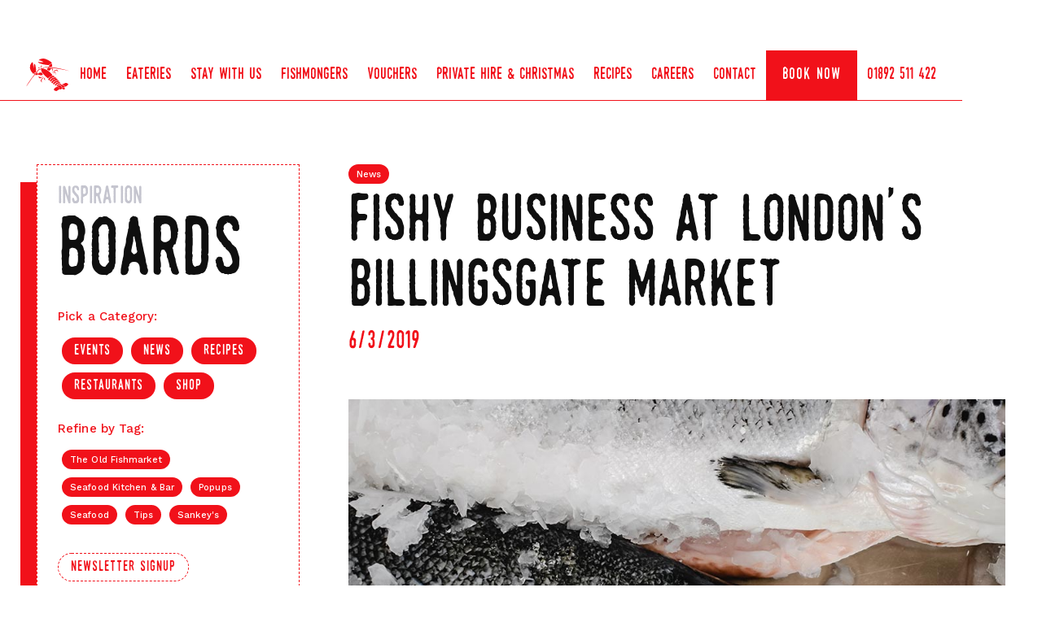

--- FILE ---
content_type: text/html
request_url: https://sankeys.co.uk/news/fishy-business-at-londons-billingsgate-market
body_size: 9157
content:
<!DOCTYPE html><!-- Last Published: Fri Dec 19 2025 17:49:13 GMT+0000 (Coordinated Universal Time) --><html data-wf-domain="sankeys.co.uk" data-wf-page="6012ed0efaadc0c31a8231eb" data-wf-site="6001b92a488bd61783c6cc58" lang="en" data-wf-collection="6012ed0efaadc0dd8d8231ce" data-wf-item-slug="fishy-business-at-londons-billingsgate-market"><head><meta charset="utf-8"/><title>Seafood Restaurant in Kent and London&#x27;s Billingsgate Market</title><meta content="Fresh seafood restaurant in Tunbridge Wells, Kent shares where they get most of their seafood from, which is the iconic market in Billingsgate." name="description"/><meta content="Seafood Restaurant in Kent and London&#x27;s Billingsgate Market" property="og:title"/><meta content="Fresh seafood restaurant in Tunbridge Wells, Kent shares where they get most of their seafood from, which is the iconic market in Billingsgate." property="og:description"/><meta content="https://cdn.prod.website-files.com/6001b92a488bd6764ac6cc68/603fcf08070d5172fcc1fc41_fishbusiness.jpg" property="og:image"/><meta content="Seafood Restaurant in Kent and London&#x27;s Billingsgate Market" property="twitter:title"/><meta content="Fresh seafood restaurant in Tunbridge Wells, Kent shares where they get most of their seafood from, which is the iconic market in Billingsgate." property="twitter:description"/><meta content="https://cdn.prod.website-files.com/6001b92a488bd6764ac6cc68/603fcf08070d5172fcc1fc41_fishbusiness.jpg" property="twitter:image"/><meta property="og:type" content="website"/><meta content="summary_large_image" name="twitter:card"/><meta content="width=device-width, initial-scale=1" name="viewport"/><link href="https://cdn.prod.website-files.com/6001b92a488bd61783c6cc58/css/sankeys1.shared.e8307e2dc.min.css" rel="stylesheet" type="text/css"/><link href="https://fonts.googleapis.com" rel="preconnect"/><link href="https://fonts.gstatic.com" rel="preconnect" crossorigin="anonymous"/><script src="https://ajax.googleapis.com/ajax/libs/webfont/1.6.26/webfont.js" type="text/javascript"></script><script type="text/javascript">WebFont.load({  google: {    families: ["Montserrat:100,100italic,200,200italic,300,300italic,400,400italic,500,500italic,600,600italic,700,700italic,800,800italic,900,900italic","Noticia Text:regular,700","Work Sans:regular,500"]  }});</script><script type="text/javascript">!function(o,c){var n=c.documentElement,t=" w-mod-";n.className+=t+"js",("ontouchstart"in o||o.DocumentTouch&&c instanceof DocumentTouch)&&(n.className+=t+"touch")}(window,document);</script><link href="https://cdn.prod.website-files.com/6001b92a488bd61783c6cc58/603e58cce39741fb251a9cff_fav.png" rel="shortcut icon" type="image/x-icon"/><link href="https://cdn.prod.website-files.com/6001b92a488bd61783c6cc58/603e58f2799ce28ffaad6355_lobster.png" rel="apple-touch-icon"/><link href="https://www.sankeys.co.uk/news/fishy-business-at-londons-billingsgate-market" rel="canonical"/><script type="text/javascript">(function(i,s,o,g,r,a,m){i['GoogleAnalyticsObject']=r;i[r]=i[r]||function(){(i[r].q=i[r].q||[]).push(arguments)},i[r].l=1*new Date();a=s.createElement(o),m=s.getElementsByTagName(o)[0];a.async=1;a.src=g;m.parentNode.insertBefore(a,m)})(window,document,'script','https://www.google-analytics.com/analytics.js','ga');ga('create', 'UA-77945003-1', 'auto');ga('send', 'pageview');</script><script async="" src="https://www.googletagmanager.com/gtag/js?id=G-L91G5F2SBV"></script><script type="text/javascript">window.dataLayer = window.dataLayer || [];function gtag(){dataLayer.push(arguments);}gtag('set', 'developer_id.dZGVlNj', true);gtag('js', new Date());gtag('config', 'G-L91G5F2SBV');</script><style>
::selection {
   background: #f1111a; /* WebKit/Blink Browsers */
color: white;
}
::-moz-selection {
   background: #f1111a; /* Gecko Browsers */
}
</style>




<style>

::-webkit-scrollbar {

width: 7px; /* Controls the overall width of the scrollbar */

padding: 2.5px; /* Controls the padding of the Scrollbar */

   }

/* Track - This is the part that contains the bit you click and drag */

::-webkit-scrollbar-track {

      background: #ffffff; /* Sets the background to transparent, change to a Hex or RGB value if you would like */

}

/* Handle - This is the bit you actually click and drag */

::-webkit-scrollbar-thumb {

       background: #f1111a; /* Change the Hex value to change the scroll handle */

       border-radius: 0px; /* Change the "px" to adjust the scroll handle's border radius*/

       border: white 0px solid /* This controls whether the scroll handle has a border, right now it's set to a White, 1px Solid border, you can change these settings or remove this line altogether if you don't want a border */

   }

</style></head><body><div class="booking-button-tablet-phone"><div data-hover="false" data-delay="0" class="book-tab-below w-dropdown"><div class="book-nav-tab w-dropdown-toggle"><div>Book Now or phone <a href="tel:01892511422" class="link-2">01892 511 422</a></div></div><nav class="dropdown-list-3 w-dropdown-list"><div class="div-block-65"><div class="div-block-66"><a href="#" class="dl book w-dropdown-link">Seafood Kitchen &amp; Bar</a><a href="#" class="dl w-dropdown-link">The Old Fishmarket</a><a href="#" class="dl featured w-dropdown-link">Online Odering</a></div></div></nav></div></div><div class="top-spacing"></div><div class="nav-holder"><div data-collapse="medium" data-animation="default" data-duration="400" data-easing="ease" data-easing2="ease" role="banner" class="navbar w-nav"><a href="/" class="brand w-nav-brand"><img src="https://cdn.prod.website-files.com/6001b92a488bd61783c6cc58/6012c2c1f63bfb9a76e9a546_lobster_2.svg" loading="lazy" height="40" alt="Sankey&#x27;s Seafood Restaurants Tunbridge Wells" class="image-10"/></a><nav role="navigation" class="nav-menu w-nav-menu"><a href="/" class="nav-link w-nav-link">Home</a><div data-hover="true" data-delay="0" class="dropdown eateries-old w-dropdown"><div class="nav-link drop w-dropdown-toggle"><div>eateries</div></div><nav class="dropdown-list w-dropdown-list"><div class="div-block-64"><div class="div-block-65"><div class="div-block-66"><a href="/seafood-kitchen-and-bar" class="dl w-dropdown-link">Seafood Kitchen &amp; Bar - Mt Ephraim</a><a href="/seafood-kitchen-and-bar#make-booking" class="dl w-dropdown-link">Book A Table › </a><a href="/seafood-kitchen-and-bar#menus" class="dl w-dropdown-link">View Our Menus › </a><a href="/seafood-kitchen-and-bar#find-us" class="dl w-dropdown-link">Contact Details › </a><a href="/seafood-kitchen-and-bar#find-us" class="dl times w-dropdown-link">Mon-Tue: Closed<br/>Wed-Thus: 12pm-11pm<br/>Fri-Sat: 12pm-12am<br/>Sun: 12pm-6pm ish<br/><br/>Bank Holidays:<br/>Open: Please call for details</a></div><div class="div-block-79"><div class="more-link-in-nav">Scroll down for more...</div></div></div><div class="div-block-65"><div class="div-block-66"><a href="/the-old-fishmarket" class="dl w-dropdown-link">The Old Fishmarket - The Pantiles</a><a href="/the-old-fishmarket#make-booking" class="dl w-dropdown-link">Book A Table › </a><a href="/the-old-fishmarket#menus" class="dl w-dropdown-link">View Our Menus › </a><a href="/the-old-fishmarket#find-us" class="dl w-dropdown-link">Get In Touch › </a><a href="/the-old-fishmarket#find-us" class="dl times w-dropdown-link">Mon-Tue: Closed<br/>Wed-Thu: 12pm-3pm &amp; 6pm-12am<br/>Fri-Sat: 12pm-12am<br/>Sun - 12-4pm (Live Fire)<br/><br/><br/>Bank Holidays:<br/>Open: Please call for details</a></div></div></div></nav></div><div data-hover="true" data-delay="0" class="w-dropdown"><div class="nav-link drop w-dropdown-toggle"><div>Eateries</div></div><nav class="dropdown-list-2 w-dropdown-list"><div class="div-block-65"><div class="div-block-66"><a href="/seafood-kitchen-and-bar" class="dl w-dropdown-link">Seafood Kitchen &amp; Bar - Mt Ephraim</a><a href="/the-old-fishmarket" class="dl w-dropdown-link">The Old Fishmarket - The Pantiles</a><a href="/gnd" class="dl w-dropdown-link">The George &amp; Dragon - Speldhurst</a><a href="https://goodeats.io/Sankeys?embed_outlet=Sankeys" target="_blank" class="dl featured w-dropdown-link">Big Night In</a></div></div></nav></div><a href="/thecottage" class="nav-link w-nav-link">stay with us</a><a href="https://sankeysfishmongers.company.site/" target="_blank" class="nav-link w-nav-link">Fishmongers</a><div data-hover="true" data-delay="0" class="w-dropdown"><div class="nav-link drop w-dropdown-toggle"><div>Vouchers</div></div><nav class="dropdown-list-2 w-dropdown-list"><div class="div-block-65"><div class="div-block-66"><a href="https://goodeats.io/Sankeys" target="_blank" class="dl w-dropdown-link">Vouchers For Our Eateries</a><a href="https://fishmongers.sankeys.co.uk/#!/Gift-card/p/189456450/category=0" target="_blank" class="dl w-dropdown-link">Vouchers For Our Online Fishmongers</a><a href="https://goodeats.io/Sankeys?embed_outlet=Sankeys" target="_blank" class="dl featured w-dropdown-link">Big Night In</a></div></div></nav></div><div data-hover="true" data-delay="0" class="w-dropdown"><div class="nav-link drop w-dropdown-toggle"><div>Private Hire &amp; Christmas</div></div><nav class="dropdown-list-2 w-dropdown-list"><div class="div-block-65"><div class="div-block-66"><a href="/events-pop-ups-private-chef" class="dl w-dropdown-link">Sankey&#x27;s at Home</a><a href="/events" class="dl w-dropdown-link">Christmas &amp; Events</a><a href="https://goodeats.io/Sankeys?embed_outlet=Sankeys" target="_blank" class="dl featured w-dropdown-link">Big Night In</a></div></div></nav></div><a href="/blog" class="nav-link w-nav-link">Recipes</a><a href="https://sankeys.livevacancies.co.uk/#/" class="nav-link w-nav-link">careers</a><a href="/contact-sankeys" class="nav-link w-nav-link">Contact</a><div data-hover="false" data-delay="0" class="dropdown-2 w-dropdown"><div class="book-nav w-dropdown-toggle"><div>Book Now</div></div><nav class="dropdown-list-3 w-dropdown-list"><div class="div-block-65"><div class="div-block-66"><a href="/seafood-kitchen-and-bar#make-booking" class="dl book w-dropdown-link">Seafood Kitchen &amp; Bar - Mt Ephraim</a><a href="/the-old-fishmarket#make-booking" class="dl w-dropdown-link">The Old Fishmarket - Pantiles</a><a href="/gnd#make-booking" class="dl w-dropdown-link">The George &amp; Dragon - Speldhurst</a><a href="#" class="dl featured w-dropdown-link">Online Odering</a></div></div></nav></div><a href="tel:01892511422" class="nav-link phone w-nav-link">01892 511 422</a></nav><div class="menu-button w-nav-button"><div class="icon-3 w-icon-nav-menu"></div></div></div></div><div class="loading-section"><div class="div-block-27"></div><img src="https://cdn.prod.website-files.com/6001b92a488bd61783c6cc58/67a6002fe38395ceba0254c0_45fullyears.svg" loading="lazy" height="100" alt="" class="image-9"/></div><div id="articles" class="section hero"><div class="wrap larger"><div class="blog-grid-holder"><div id="w-node-_3aea7d2e-9b57-7610-66cf-77226bcc2799-1a8231eb"><div class="make-a-booking"><h2 class="title">inspiration</h2><h2 class="title-fit">boards</h2><div class="_15px"></div><p class="medium">Pick a Category:<br/></p><div class="w-dyn-list"><div role="list" class="w-dyn-items"><div role="listitem" class="collection-item w-dyn-item"><a href="/category/events" class="label solid w-button">Events</a></div><div role="listitem" class="collection-item w-dyn-item"><a href="/category/news" class="label solid w-button">News</a></div><div role="listitem" class="collection-item w-dyn-item"><a href="/category/recipes" class="label solid w-button">Recipes</a></div><div role="listitem" class="collection-item w-dyn-item"><a href="/category/restaurants" class="label solid w-button">Restaurants</a></div><div role="listitem" class="collection-item w-dyn-item"><a href="/category/shop" class="label solid w-button">Shop</a></div></div></div><div class="_20px"></div><p class="medium">Refine by Tag:<br/></p><div class="w-dyn-list"><div role="list" class="w-dyn-items"><div role="listitem" class="collection-item-3 w-dyn-item"><a href="/tags/the-old-fishmarket" class="label-small w-button">The Old Fishmarket</a></div><div role="listitem" class="collection-item-3 w-dyn-item"><a href="/tags/seafood-kitchen-and-bar" class="label-small w-button">Seafood Kitchen &amp; Bar</a></div><div role="listitem" class="collection-item-3 w-dyn-item"><a href="/tags/popups" class="label-small w-button">Popups</a></div><div role="listitem" class="collection-item-3 w-dyn-item"><a href="/tags/seafood" class="label-small w-button">Seafood</a></div><div role="listitem" class="collection-item-3 w-dyn-item"><a href="/tags/tips" class="label-small w-button">Tips</a></div><div role="listitem" class="collection-item-3 w-dyn-item"><a href="/tags/sankeys" class="label-small w-button">Sankey&#x27;s</a></div></div></div><div class="_30px"></div><a href="#signup" class="label w-button">newsletter signup</a></div></div><div><h2 class="label-small">News</h2><div class="_10px"></div><h1 class="title-big">Fishy business at London&#x27;s Billingsgate Market</h1><div class="_10px"></div><h2 class="title red">6/3/2019</h2><div class="_50px"></div><img src="https://cdn.prod.website-files.com/6001b92a488bd6764ac6cc68/603fcf08070d5172fcc1fc41_fishbusiness.jpg" loading="lazy" alt="Seafood Restaurant in Kent and London&#x27;s Billingsgate Market" sizes="100vw" srcset="https://cdn.prod.website-files.com/6001b92a488bd6764ac6cc68/603fcf08070d5172fcc1fc41_fishbusiness-p-500.jpeg 500w, https://cdn.prod.website-files.com/6001b92a488bd6764ac6cc68/603fcf08070d5172fcc1fc41_fishbusiness.jpg 1000w" class="image-18"/><div class="_50px"></div><div target="_blank" class="rtb w-richtext"><p>For both our <a href="https://www.sankeys.co.uk/the-old-fishmarket" target="_blank">restaurants</a> and <a href="https://www.sankeys.co.uk/fishmongers/" target="_blank">retailers</a>, two thirds of the seafood we work with comes from <a href="http://www.billingsgatefishmarket.org/" target="_blank">one of the world’s most iconic fish markets</a>: Located in East London’s Poplar district, Billingsgate is the UK’s largest inland fish market, and has been intrinsically linked to Sankey’s fishmonger Graeme Anderson for more than three decades.</p><p>“I first went to Billingsgate when I was eight years old,” he says. “My father had a haulage business, so used to take fish – mainly salmon from Scotland – all over Europe. One of his delivery drops was Billingsgate, and I vividly remember the first day I went there with him, because a forklift truck crashed into the back of his new lorry!”</p><p>From that fateful day onwards, Graeme was hooked by the sights, sounds and smells of the market’s vibrant traders, stalls and produce. Having grown up in a small town on the shores of Scotland’s beautiful Loch Fyne, his career has taken him from a Glaswegian fish shop to some of London’s top wholesalers, before joining Sankey’s in 2009 – and Billingsgate has been there every step of the way.</p><blockquote>“When I started working in London, that was the first time I ever went to Billingsgate as a buyer,” he recalls. “I’ve always had a relationship with the market one way or another, so everyone knows me there, and I’ve built good relationships with the traders over the years. That’s the great thing about it: We do so well at Sankey’s because we know who to go to in order to get the best.”</blockquote><p>Spanning a whopping 13 acres, the entirely self-contained market sells an average of 25,000 tonnes of seafood products each year. With a ground floor dedicated to an expansive trading hall of 98 stands and 30 shops – including two cafés – Billingsgate also boasts an abundance of individual cold rooms, as well as a 1,500-tonne freezer store, an icemaking plant, and 14 lock-up shops.</p><p>The numbers speak for themselves, but stepping foot inside is an experience all its own. With stalls sprawled out as far as the eye can see, this space is a well-oiled machine; as purveyors sell their wares, porters dart hither and thither with trollies full of fish, making their way either to or from the packed carpark outside, the unmistakable aroma of fresh fish permeating the air all the while.</p><p>‍</p><figure style="max-width:1600px" class="w-richtext-align-fullwidth w-richtext-figure-type-image"><div><img src="https://cdn.prod.website-files.com/6001b92a488bd6764ac6cc68/603fca72f12d0f4556d83203_Sankeys-Fishmongers-co-owner-Graeme-Anderson-at-Billingsgate-Market.jpg" loading="lazy" alt=""/></div></figure><p>‍</p><p>Business hours begin at midnight here, with palettes upon palettes of the day’s catches arriving in enormous arctic trucks, all the way until 4am. It’s a bustling ball of energy, and a distinctly nocturnal way of life; one of long, antisocial hours and altered body clocks, but also a hive of activity, electricity and camaraderie that can only be generated before the rest of the world has woken up.</p><p>For Graeme, it’s common to be there by 3.30, just as the fish begins to roll out to the floor’s traders. Orders will have already been phoned through even earlier, meaning our fishmonger can collect, load up, and be back in Tunbridge Wells by no later than six o’clock. From there, it’s on to the day’s work ahead, as we unload, prep, and sell to our own trade and retail customers.</p><h3>Billingsgate</h3><p>While Billingsgate is still London’s premier destination for wholesale merchants, it’s also seen its fair share of developments since its 17th-century origins, reflecting the capital’s ever-changing cultural landscape. In 1982, the market was relocated from its original Billingsgate ward in the City of London, to its current site at Poplar’s Isle of Dogs, while also witnessing an influx of foreign interest.</p><p>“There are traders and a lot of father-son businesses that have been there for 50 years or more,” explains Graeme. “These days, there are a lot more nationalities running stands, so it’s much more multicultural than it used to be. There’s a big Asian market and a lot of Chinese-owned stalls, with around 50% now English-owned, so it’s definitely gone through changes.”</p><p>“Billingsgate gave regional producers a central market from which to come and sell,” adds Guy Sankey. “When I started out in the late 1960s, it was a great USP, because it meant that I could offer a much wider range of fish. I used to go there two or three times a week to buy anything strange and interesting, and got to know the dealers very well. It’s a focus point for the UK’s fishing industry, and one of Britain’s most important markets – there’s nowhere else like it.”</p><p>Today, the uncertainty of Brexit, coupled with smaller fishmongers having to go straight to source in order to remain competitive, has meant that the future fortunes of Billingsgate remain somewhat unpredictable.</p><p>With plans to merge the market with <a href="https://www.smithfieldmarket.com/" target="_blank">Smithfield </a>and <a href="https://newspitalfieldsmarket.co.uk/" target="_blank">New Spitalfields</a> in a new complex in Dagenham by late 2020, the next chapter of this historic site could well be on its way. But whatever happens, for people like Graeme, Billingsgate will always be a second home and a part of our history, holding a particularly special place in our hearts.</p><p>“What makes Billingsgate so iconic is its character,” Graeme concludes. “You get every walk of life, and there’s nowhere else where you’ll find a few thousand people – all from different backgrounds and nationalities – congregated together in one place, in the middle of the night. You see it all in Billingsgate; the personalities are second to none, and you always know you’re going to get the best.”</p></div><div class="_30px"></div><div><div class="w-embed"><!-- Go to www.addthis.com/dashboard to customize your tools -->
                <div class="addthis_inline_share_toolbox"></div></div></div></div></div></div></div><div id="signup" class="full-image"><img src="https://cdn.prod.website-files.com/6001b92a488bd61783c6cc58/600feb037ac8e4761e8518d3_newsletter.jpg" data-w-id="be7fed70-ed32-6e34-6d56-c2341cf8a12d" alt="Menu at fresh seafood restaurant in Kent
" sizes="100vw" srcset="https://cdn.prod.website-files.com/6001b92a488bd61783c6cc58/600feb037ac8e4761e8518d3_newsletter-p-1080.jpeg 1080w, https://cdn.prod.website-files.com/6001b92a488bd61783c6cc58/600feb037ac8e4761e8518d3_newsletter.jpg 1400w" class="scale-image"/><div class="absolute-wrap"><div class="wrap smaller"><div class="div-block-56"><div id="w-node-be7fed70-ed32-6e34-6d56-c2341cf8a131-1cf8a12c"><div class="label-small">Newsletter</div><div class="_20px"></div><div class="title-big white">sign up<br/></div><div class="_5px"></div><div class="title medium w">be the first to know when we launch news, offers and events</div><div class="_30px"></div><div class="w-form"><form id="email-form" name="email-form" data-name="Email Form" method="get" class="form" data-wf-page-id="6012ed0efaadc0c31a8231eb" data-wf-element-id="be7fed70-ed32-6e34-6d56-c2341cf8a13d" data-turnstile-sitekey="0x4AAAAAAAQTptj2So4dx43e"><input class="input-field w-input" maxlength="256" name="Name" data-name="Name" placeholder="Enter Name" type="text" id="Name" required=""/><input class="input-field w-input" maxlength="256" name="Email" data-name="Email" placeholder="Enter Email" type="email" id="Email" required=""/><input type="submit" data-wait="Please wait..." class="button w-button" value="subscribe"/></form><div class="success-message w-form-done"><div class="title medium w">thank you! your submission has been received!</div></div><div class="error-message-2 w-form-fail"><div>Oops! Something went wrong while submitting the form.</div></div></div><div class="form-accept w">By filling out this form, you agree with our <a href="#" target="_blank" class="privacy-link">privacy policy<br/></a></div></div><div id="w-node-be7fed70-ed32-6e34-6d56-c2341cf8a14c-1cf8a12c" class="div-block-55"></div></div></div></div></div><div class="section bimage"><div class="wrap larger"><div class="centre-div"><div class="title medium w">related<br/></div><div class="title-big white">you might like</div><div class="_50px"></div></div><div data-w-id="c569515f-1912-5ae9-1e09-2d999a52250f" style="opacity:0"><div><div class="w-dyn-list"><div role="list" class="news-3 w-dyn-items"><div role="listitem" class="w-dyn-item"><a href="/news/christmas-day-at-the-gnd" class="article-holder w-inline-block"><div style="background-image:none" class="article-mod"><div class="div-block-165"></div><div class="view-article"><div class="label-small">News</div></div><div class="article-text-holder"><div class="article-mod-titles">Christmas Day at The GnD</div><div class="article-mod-dates">28/10/2025</div></div></div></a></div><div role="listitem" class="w-dyn-item"><a href="/news/sankeys-at-45-a-legacy-of-hospitality" class="article-holder w-inline-block"><div style="background-image:url(&quot;https://cdn.prod.website-files.com/6001b92a488bd6764ac6cc68/67a61d0b439696962daa0589_s45-mini-sealred.png&quot;)" class="article-mod"><div class="div-block-165"></div><div class="view-article"><div class="label-small">News</div></div><div class="article-text-holder"><div class="article-mod-titles">Sankey’s at 45: A Legacy of Hospitality</div><div class="article-mod-dates">1/2/2025</div></div></div></a></div><div role="listitem" class="w-dyn-item"><a href="/news/staying-cool-with-sankeys" class="article-holder w-inline-block"><div style="background-image:url(&quot;https://cdn.prod.website-files.com/6001b92a488bd6764ac6cc68/62d8245c538d2bb0200045bb_6.%20Mon%2018%20Jul.jpg&quot;)" class="article-mod"><div class="div-block-165"></div><div class="view-article"><div class="label-small">News</div></div><div class="article-text-holder"><div class="article-mod-titles">Staying Cool with Sankey&#x27;s</div><div class="article-mod-dates">20/7/2022</div></div></div></a></div></div></div></div></div><div class="centre-div"><div class="_60px"></div><a href="#" class="button w-button">view all articles</a></div></div></div><div class="footer-fat"><div class="wrap _6rem"><div><div class="w-layout-grid grid-8"><a id="w-node-d1fd6dc0-2915-7013-9601-418de106ee34-e106ee30" href="https://www.sankeys.co.uk/news/sankeys-at-45-a-legacy-of-hospitality" target="_blank" class="div-block-49-copy w-inline-block"><img src="https://cdn.prod.website-files.com/6001b92a488bd61783c6cc58/67a5fc87a302e75c3fee9b23_sankeys45.png" height="" srcset="https://cdn.prod.website-files.com/6001b92a488bd61783c6cc58/67a5fc87a302e75c3fee9b23_sankeys45-p-500.png 500w, https://cdn.prod.website-files.com/6001b92a488bd61783c6cc58/67a5fc87a302e75c3fee9b23_sankeys45-p-800.png 800w, https://cdn.prod.website-files.com/6001b92a488bd61783c6cc58/67a5fc87a302e75c3fee9b23_sankeys45.png 898w" sizes="(max-width: 898px) 100vw, 898px" alt="" class="image-7"/><img src="https://cdn.prod.website-files.com/6001b92a488bd61783c6cc58/601020d85853be5c4a226b7b_sankeys-logo.svg" height="" alt="Sankey&#x27;s Restaurant Kent" class="sankeyslogo"/><img src="https://cdn.prod.website-files.com/6001b92a488bd61783c6cc58/67a5fbe9ab0e89bc9c235482_s45-mini-white.png" height="" srcset="https://cdn.prod.website-files.com/6001b92a488bd61783c6cc58/67a5fbe9ab0e89bc9c235482_s45-mini-white-p-500.png 500w, https://cdn.prod.website-files.com/6001b92a488bd61783c6cc58/67a5fbe9ab0e89bc9c235482_s45-mini-white.png 785w" sizes="(max-width: 785px) 100vw, 785px" alt="" class="sankesylogo45"/></a><div><div class="label-small">Locations</div><div class="_30px"></div><a href="/seafood-kitchen-and-bar" class="link-block-6 w-inline-block"><div class="footer-link">seafood kitchen &amp; bar</div></a><a href="/the-old-fishmarket" class="link-block-6 w-inline-block"><div class="footer-link">the old fishmarket</div></a><a href="/gnd" class="link-block-6 w-inline-block"><div class="footer-link">The George &amp; Dragon</div></a><a href="https://sankeysfishmongers.company.site/" target="_blank" class="link-block-6 w-inline-block"><div class="footer-link">fishmongers</div></a><a href="/thecottage" class="link-block-6 w-inline-block"><div class="footer-link">Stay With Us</div></a></div><div><div class="label-small">Events</div><div class="_30px"></div><a href="/category/events" class="link-block-6 w-inline-block"><div class="footer-link">events</div></a><a href="/hotdesk" class="link-block-6 w-inline-block"><div class="footer-link">hot desking</div></a><a href="/blog" class="link-block-6 w-inline-block"><div class="footer-link">articles</div></a></div><div><div class="label-small">Info</div><div class="_30px"></div><a href="/sankeys-charities" class="link-block-6 w-inline-block"><div class="footer-link">charities</div></a><a href="/workingatsankeys" class="link-block-6 w-inline-block"><div class="footer-link">work for us</div></a><a href="/sankeys-privacy-policy" class="link-block-6 w-inline-block"><div class="footer-link">Privacy Policy</div></a></div></div><div class="div-block-60"><div class="div-block-61"><div class="social-icons-2"><a href="https://www.instagram.com/sankeysrtw/?hl=en" target="_blank" class="social-icon instagram w-inline-block"></a><a href="https://twitter.com/SankeysRTW" target="_blank" class="social-icon twitter w-inline-block"></a><a href="https://www.facebook.com/sankeys/" target="_blank" class="social-icon facebook w-inline-block"></a></div></div><a href="tel:01892511422" class="link-block w-inline-block"><div class="text-block-18-copy">01892 511 422</div></a><a href="mailto:sankeys@sankeys.co.uk?subject=Get%20In%20Touch" class="link-block w-inline-block"><div class="text-block-18-copy">sankeys@sankeys.co.uk<br/></div></a><div class="div-block-29-copy"><a href="https://www.targetink.co.uk" target="_blank" class="link-block w-inline-block"><div class="text-block-18">Web Design and SEO by Target Ink. ©Copyright Sankeys 2021</div></a></div></div></div></div></div><div class="scrolling"></div><script src="https://d3e54v103j8qbb.cloudfront.net/js/jquery-3.5.1.min.dc5e7f18c8.js?site=6001b92a488bd61783c6cc58" type="text/javascript" integrity="sha256-9/aliU8dGd2tb6OSsuzixeV4y/faTqgFtohetphbbj0=" crossorigin="anonymous"></script><script src="https://cdn.prod.website-files.com/6001b92a488bd61783c6cc58/js/sankeys1.schunk.36b8fb49256177c8.js" type="text/javascript"></script><script src="https://cdn.prod.website-files.com/6001b92a488bd61783c6cc58/js/sankeys1.schunk.070156dc661ee42c.js" type="text/javascript"></script><script src="https://cdn.prod.website-files.com/6001b92a488bd61783c6cc58/js/sankeys1.16218407.6674b0b578b36ae2.js" type="text/javascript"></script><!-- Go to www.addthis.com/dashboard to customize your tools -->
<script type="text/javascript" src="//s7.addthis.com/js/300/addthis_widget.js#pubid=ra-57151267c4e770ca"></script>
</body></html>

--- FILE ---
content_type: text/css
request_url: https://cdn.prod.website-files.com/6001b92a488bd61783c6cc58/css/sankeys1.shared.e8307e2dc.min.css
body_size: 19161
content:
html{-webkit-text-size-adjust:100%;-ms-text-size-adjust:100%;font-family:sans-serif}body{margin:0}article,aside,details,figcaption,figure,footer,header,hgroup,main,menu,nav,section,summary{display:block}audio,canvas,progress,video{vertical-align:baseline;display:inline-block}audio:not([controls]){height:0;display:none}[hidden],template{display:none}a{background-color:#0000}a:active,a:hover{outline:0}abbr[title]{border-bottom:1px dotted}b,strong{font-weight:700}dfn{font-style:italic}h1{margin:.67em 0;font-size:2em}mark{color:#000;background:#ff0}small{font-size:80%}sub,sup{vertical-align:baseline;font-size:75%;line-height:0;position:relative}sup{top:-.5em}sub{bottom:-.25em}img{border:0}svg:not(:root){overflow:hidden}hr{box-sizing:content-box;height:0}pre{overflow:auto}code,kbd,pre,samp{font-family:monospace;font-size:1em}button,input,optgroup,select,textarea{color:inherit;font:inherit;margin:0}button{overflow:visible}button,select{text-transform:none}button,html input[type=button],input[type=reset]{-webkit-appearance:button;cursor:pointer}button[disabled],html input[disabled]{cursor:default}button::-moz-focus-inner,input::-moz-focus-inner{border:0;padding:0}input{line-height:normal}input[type=checkbox],input[type=radio]{box-sizing:border-box;padding:0}input[type=number]::-webkit-inner-spin-button,input[type=number]::-webkit-outer-spin-button{height:auto}input[type=search]{-webkit-appearance:none}input[type=search]::-webkit-search-cancel-button,input[type=search]::-webkit-search-decoration{-webkit-appearance:none}legend{border:0;padding:0}textarea{overflow:auto}optgroup{font-weight:700}table{border-collapse:collapse;border-spacing:0}td,th{padding:0}@font-face{font-family:webflow-icons;src:url([data-uri])format("truetype");font-weight:400;font-style:normal}[class^=w-icon-],[class*=\ w-icon-]{speak:none;font-variant:normal;text-transform:none;-webkit-font-smoothing:antialiased;-moz-osx-font-smoothing:grayscale;font-style:normal;font-weight:400;line-height:1;font-family:webflow-icons!important}.w-icon-slider-right:before{content:""}.w-icon-slider-left:before{content:""}.w-icon-nav-menu:before{content:""}.w-icon-arrow-down:before,.w-icon-dropdown-toggle:before{content:""}.w-icon-file-upload-remove:before{content:""}.w-icon-file-upload-icon:before{content:""}*{box-sizing:border-box}html{height:100%}body{color:#333;background-color:#fff;min-height:100%;margin:0;font-family:Arial,sans-serif;font-size:14px;line-height:20px}img{vertical-align:middle;max-width:100%;display:inline-block}html.w-mod-touch *{background-attachment:scroll!important}.w-block{display:block}.w-inline-block{max-width:100%;display:inline-block}.w-clearfix:before,.w-clearfix:after{content:" ";grid-area:1/1/2/2;display:table}.w-clearfix:after{clear:both}.w-hidden{display:none}.w-button{color:#fff;line-height:inherit;cursor:pointer;background-color:#3898ec;border:0;border-radius:0;padding:9px 15px;text-decoration:none;display:inline-block}input.w-button{-webkit-appearance:button}html[data-w-dynpage] [data-w-cloak]{color:#0000!important}.w-code-block{margin:unset}pre.w-code-block code{all:inherit}.w-optimization{display:contents}.w-webflow-badge,.w-webflow-badge>img{box-sizing:unset;width:unset;height:unset;max-height:unset;max-width:unset;min-height:unset;min-width:unset;margin:unset;padding:unset;float:unset;clear:unset;border:unset;border-radius:unset;background:unset;background-image:unset;background-position:unset;background-size:unset;background-repeat:unset;background-origin:unset;background-clip:unset;background-attachment:unset;background-color:unset;box-shadow:unset;transform:unset;direction:unset;font-family:unset;font-weight:unset;color:unset;font-size:unset;line-height:unset;font-style:unset;font-variant:unset;text-align:unset;letter-spacing:unset;-webkit-text-decoration:unset;text-decoration:unset;text-indent:unset;text-transform:unset;list-style-type:unset;text-shadow:unset;vertical-align:unset;cursor:unset;white-space:unset;word-break:unset;word-spacing:unset;word-wrap:unset;transition:unset}.w-webflow-badge{white-space:nowrap;cursor:pointer;box-shadow:0 0 0 1px #0000001a,0 1px 3px #0000001a;visibility:visible!important;opacity:1!important;z-index:2147483647!important;color:#aaadb0!important;overflow:unset!important;background-color:#fff!important;border-radius:3px!important;width:auto!important;height:auto!important;margin:0!important;padding:6px!important;font-size:12px!important;line-height:14px!important;text-decoration:none!important;display:inline-block!important;position:fixed!important;inset:auto 12px 12px auto!important;transform:none!important}.w-webflow-badge>img{position:unset;visibility:unset!important;opacity:1!important;vertical-align:middle!important;display:inline-block!important}h1,h2,h3,h4,h5,h6{margin-bottom:10px;font-weight:700}h1{margin-top:20px;font-size:38px;line-height:44px}h2{margin-top:20px;font-size:32px;line-height:36px}h3{margin-top:20px;font-size:24px;line-height:30px}h4{margin-top:10px;font-size:18px;line-height:24px}h5{margin-top:10px;font-size:14px;line-height:20px}h6{margin-top:10px;font-size:12px;line-height:18px}p{margin-top:0;margin-bottom:10px}blockquote{border-left:5px solid #e2e2e2;margin:0 0 10px;padding:10px 20px;font-size:18px;line-height:22px}figure{margin:0 0 10px}figcaption{text-align:center;margin-top:5px}ul,ol{margin-top:0;margin-bottom:10px;padding-left:40px}.w-list-unstyled{padding-left:0;list-style:none}.w-embed:before,.w-embed:after{content:" ";grid-area:1/1/2/2;display:table}.w-embed:after{clear:both}.w-video{width:100%;padding:0;position:relative}.w-video iframe,.w-video object,.w-video embed{border:none;width:100%;height:100%;position:absolute;top:0;left:0}fieldset{border:0;margin:0;padding:0}button,[type=button],[type=reset]{cursor:pointer;-webkit-appearance:button;border:0}.w-form{margin:0 0 15px}.w-form-done{text-align:center;background-color:#ddd;padding:20px;display:none}.w-form-fail{background-color:#ffdede;margin-top:10px;padding:10px;display:none}label{margin-bottom:5px;font-weight:700;display:block}.w-input,.w-select{color:#333;vertical-align:middle;background-color:#fff;border:1px solid #ccc;width:100%;height:38px;margin-bottom:10px;padding:8px 12px;font-size:14px;line-height:1.42857;display:block}.w-input::placeholder,.w-select::placeholder{color:#999}.w-input:focus,.w-select:focus{border-color:#3898ec;outline:0}.w-input[disabled],.w-select[disabled],.w-input[readonly],.w-select[readonly],fieldset[disabled] .w-input,fieldset[disabled] .w-select{cursor:not-allowed}.w-input[disabled]:not(.w-input-disabled),.w-select[disabled]:not(.w-input-disabled),.w-input[readonly],.w-select[readonly],fieldset[disabled]:not(.w-input-disabled) .w-input,fieldset[disabled]:not(.w-input-disabled) .w-select{background-color:#eee}textarea.w-input,textarea.w-select{height:auto}.w-select{background-color:#f3f3f3}.w-select[multiple]{height:auto}.w-form-label{cursor:pointer;margin-bottom:0;font-weight:400;display:inline-block}.w-radio{margin-bottom:5px;padding-left:20px;display:block}.w-radio:before,.w-radio:after{content:" ";grid-area:1/1/2/2;display:table}.w-radio:after{clear:both}.w-radio-input{float:left;margin:3px 0 0 -20px;line-height:normal}.w-file-upload{margin-bottom:10px;display:block}.w-file-upload-input{opacity:0;z-index:-100;width:.1px;height:.1px;position:absolute;overflow:hidden}.w-file-upload-default,.w-file-upload-uploading,.w-file-upload-success{color:#333;display:inline-block}.w-file-upload-error{margin-top:10px;display:block}.w-file-upload-default.w-hidden,.w-file-upload-uploading.w-hidden,.w-file-upload-error.w-hidden,.w-file-upload-success.w-hidden{display:none}.w-file-upload-uploading-btn{cursor:pointer;background-color:#fafafa;border:1px solid #ccc;margin:0;padding:8px 12px;font-size:14px;font-weight:400;display:flex}.w-file-upload-file{background-color:#fafafa;border:1px solid #ccc;flex-grow:1;justify-content:space-between;margin:0;padding:8px 9px 8px 11px;display:flex}.w-file-upload-file-name{font-size:14px;font-weight:400;display:block}.w-file-remove-link{cursor:pointer;width:auto;height:auto;margin-top:3px;margin-left:10px;padding:3px;display:block}.w-icon-file-upload-remove{margin:auto;font-size:10px}.w-file-upload-error-msg{color:#ea384c;padding:2px 0;display:inline-block}.w-file-upload-info{padding:0 12px;line-height:38px;display:inline-block}.w-file-upload-label{cursor:pointer;background-color:#fafafa;border:1px solid #ccc;margin:0;padding:8px 12px;font-size:14px;font-weight:400;display:inline-block}.w-icon-file-upload-icon,.w-icon-file-upload-uploading{width:20px;margin-right:8px;display:inline-block}.w-icon-file-upload-uploading{height:20px}.w-container{max-width:940px;margin-left:auto;margin-right:auto}.w-container:before,.w-container:after{content:" ";grid-area:1/1/2/2;display:table}.w-container:after{clear:both}.w-container .w-row{margin-left:-10px;margin-right:-10px}.w-row:before,.w-row:after{content:" ";grid-area:1/1/2/2;display:table}.w-row:after{clear:both}.w-row .w-row{margin-left:0;margin-right:0}.w-col{float:left;width:100%;min-height:1px;padding-left:10px;padding-right:10px;position:relative}.w-col .w-col{padding-left:0;padding-right:0}.w-col-1{width:8.33333%}.w-col-2{width:16.6667%}.w-col-3{width:25%}.w-col-4{width:33.3333%}.w-col-5{width:41.6667%}.w-col-6{width:50%}.w-col-7{width:58.3333%}.w-col-8{width:66.6667%}.w-col-9{width:75%}.w-col-10{width:83.3333%}.w-col-11{width:91.6667%}.w-col-12{width:100%}.w-hidden-main{display:none!important}@media screen and (max-width:991px){.w-container{max-width:728px}.w-hidden-main{display:inherit!important}.w-hidden-medium{display:none!important}.w-col-medium-1{width:8.33333%}.w-col-medium-2{width:16.6667%}.w-col-medium-3{width:25%}.w-col-medium-4{width:33.3333%}.w-col-medium-5{width:41.6667%}.w-col-medium-6{width:50%}.w-col-medium-7{width:58.3333%}.w-col-medium-8{width:66.6667%}.w-col-medium-9{width:75%}.w-col-medium-10{width:83.3333%}.w-col-medium-11{width:91.6667%}.w-col-medium-12{width:100%}.w-col-stack{width:100%;left:auto;right:auto}}@media screen and (max-width:767px){.w-hidden-main,.w-hidden-medium{display:inherit!important}.w-hidden-small{display:none!important}.w-row,.w-container .w-row{margin-left:0;margin-right:0}.w-col{width:100%;left:auto;right:auto}.w-col-small-1{width:8.33333%}.w-col-small-2{width:16.6667%}.w-col-small-3{width:25%}.w-col-small-4{width:33.3333%}.w-col-small-5{width:41.6667%}.w-col-small-6{width:50%}.w-col-small-7{width:58.3333%}.w-col-small-8{width:66.6667%}.w-col-small-9{width:75%}.w-col-small-10{width:83.3333%}.w-col-small-11{width:91.6667%}.w-col-small-12{width:100%}}@media screen and (max-width:479px){.w-container{max-width:none}.w-hidden-main,.w-hidden-medium,.w-hidden-small{display:inherit!important}.w-hidden-tiny{display:none!important}.w-col{width:100%}.w-col-tiny-1{width:8.33333%}.w-col-tiny-2{width:16.6667%}.w-col-tiny-3{width:25%}.w-col-tiny-4{width:33.3333%}.w-col-tiny-5{width:41.6667%}.w-col-tiny-6{width:50%}.w-col-tiny-7{width:58.3333%}.w-col-tiny-8{width:66.6667%}.w-col-tiny-9{width:75%}.w-col-tiny-10{width:83.3333%}.w-col-tiny-11{width:91.6667%}.w-col-tiny-12{width:100%}}.w-widget{position:relative}.w-widget-map{width:100%;height:400px}.w-widget-map label{width:auto;display:inline}.w-widget-map img{max-width:inherit}.w-widget-map .gm-style-iw{text-align:center}.w-widget-map .gm-style-iw>button{display:none!important}.w-widget-twitter{overflow:hidden}.w-widget-twitter-count-shim{vertical-align:top;text-align:center;background:#fff;border:1px solid #758696;border-radius:3px;width:28px;height:20px;display:inline-block;position:relative}.w-widget-twitter-count-shim *{pointer-events:none;-webkit-user-select:none;user-select:none}.w-widget-twitter-count-shim .w-widget-twitter-count-inner{text-align:center;color:#999;font-family:serif;font-size:15px;line-height:12px;position:relative}.w-widget-twitter-count-shim .w-widget-twitter-count-clear{display:block;position:relative}.w-widget-twitter-count-shim.w--large{width:36px;height:28px}.w-widget-twitter-count-shim.w--large .w-widget-twitter-count-inner{font-size:18px;line-height:18px}.w-widget-twitter-count-shim:not(.w--vertical){margin-left:5px;margin-right:8px}.w-widget-twitter-count-shim:not(.w--vertical).w--large{margin-left:6px}.w-widget-twitter-count-shim:not(.w--vertical):before,.w-widget-twitter-count-shim:not(.w--vertical):after{content:" ";pointer-events:none;border:solid #0000;width:0;height:0;position:absolute;top:50%;left:0}.w-widget-twitter-count-shim:not(.w--vertical):before{border-width:4px;border-color:#75869600 #5d6c7b #75869600 #75869600;margin-top:-4px;margin-left:-9px}.w-widget-twitter-count-shim:not(.w--vertical).w--large:before{border-width:5px;margin-top:-5px;margin-left:-10px}.w-widget-twitter-count-shim:not(.w--vertical):after{border-width:4px;border-color:#fff0 #fff #fff0 #fff0;margin-top:-4px;margin-left:-8px}.w-widget-twitter-count-shim:not(.w--vertical).w--large:after{border-width:5px;margin-top:-5px;margin-left:-9px}.w-widget-twitter-count-shim.w--vertical{width:61px;height:33px;margin-bottom:8px}.w-widget-twitter-count-shim.w--vertical:before,.w-widget-twitter-count-shim.w--vertical:after{content:" ";pointer-events:none;border:solid #0000;width:0;height:0;position:absolute;top:100%;left:50%}.w-widget-twitter-count-shim.w--vertical:before{border-width:5px;border-color:#5d6c7b #75869600 #75869600;margin-left:-5px}.w-widget-twitter-count-shim.w--vertical:after{border-width:4px;border-color:#fff #fff0 #fff0;margin-left:-4px}.w-widget-twitter-count-shim.w--vertical .w-widget-twitter-count-inner{font-size:18px;line-height:22px}.w-widget-twitter-count-shim.w--vertical.w--large{width:76px}.w-background-video{color:#fff;height:500px;position:relative;overflow:hidden}.w-background-video>video{object-fit:cover;z-index:-100;background-position:50%;background-size:cover;width:100%;height:100%;margin:auto;position:absolute;inset:-100%}.w-background-video>video::-webkit-media-controls-start-playback-button{-webkit-appearance:none;display:none!important}.w-background-video--control{background-color:#0000;padding:0;position:absolute;bottom:1em;right:1em}.w-background-video--control>[hidden]{display:none!important}.w-slider{text-align:center;clear:both;-webkit-tap-highlight-color:#0000;tap-highlight-color:#0000;background:#ddd;height:300px;position:relative}.w-slider-mask{z-index:1;white-space:nowrap;height:100%;display:block;position:relative;left:0;right:0;overflow:hidden}.w-slide{vertical-align:top;white-space:normal;text-align:left;width:100%;height:100%;display:inline-block;position:relative}.w-slider-nav{z-index:2;text-align:center;-webkit-tap-highlight-color:#0000;tap-highlight-color:#0000;height:40px;margin:auto;padding-top:10px;position:absolute;inset:auto 0 0}.w-slider-nav.w-round>div{border-radius:100%}.w-slider-nav.w-num>div{font-size:inherit;line-height:inherit;width:auto;height:auto;padding:.2em .5em}.w-slider-nav.w-shadow>div{box-shadow:0 0 3px #3336}.w-slider-nav-invert{color:#fff}.w-slider-nav-invert>div{background-color:#2226}.w-slider-nav-invert>div.w-active{background-color:#222}.w-slider-dot{cursor:pointer;background-color:#fff6;width:1em;height:1em;margin:0 3px .5em;transition:background-color .1s,color .1s;display:inline-block;position:relative}.w-slider-dot.w-active{background-color:#fff}.w-slider-dot:focus{outline:none;box-shadow:0 0 0 2px #fff}.w-slider-dot:focus.w-active{box-shadow:none}.w-slider-arrow-left,.w-slider-arrow-right{cursor:pointer;color:#fff;-webkit-tap-highlight-color:#0000;tap-highlight-color:#0000;-webkit-user-select:none;user-select:none;width:80px;margin:auto;font-size:40px;position:absolute;inset:0;overflow:hidden}.w-slider-arrow-left [class^=w-icon-],.w-slider-arrow-right [class^=w-icon-],.w-slider-arrow-left [class*=\ w-icon-],.w-slider-arrow-right [class*=\ w-icon-]{position:absolute}.w-slider-arrow-left:focus,.w-slider-arrow-right:focus{outline:0}.w-slider-arrow-left{z-index:3;right:auto}.w-slider-arrow-right{z-index:4;left:auto}.w-icon-slider-left,.w-icon-slider-right{width:1em;height:1em;margin:auto;inset:0}.w-slider-aria-label{clip:rect(0 0 0 0);border:0;width:1px;height:1px;margin:-1px;padding:0;position:absolute;overflow:hidden}.w-slider-force-show{display:block!important}.w-dropdown{text-align:left;z-index:900;margin-left:auto;margin-right:auto;display:inline-block;position:relative}.w-dropdown-btn,.w-dropdown-toggle,.w-dropdown-link{vertical-align:top;color:#222;text-align:left;white-space:nowrap;margin-left:auto;margin-right:auto;padding:20px;text-decoration:none;position:relative}.w-dropdown-toggle{-webkit-user-select:none;user-select:none;cursor:pointer;padding-right:40px;display:inline-block}.w-dropdown-toggle:focus{outline:0}.w-icon-dropdown-toggle{width:1em;height:1em;margin:auto 20px auto auto;position:absolute;top:0;bottom:0;right:0}.w-dropdown-list{background:#ddd;min-width:100%;display:none;position:absolute}.w-dropdown-list.w--open{display:block}.w-dropdown-link{color:#222;padding:10px 20px;display:block}.w-dropdown-link.w--current{color:#0082f3}.w-dropdown-link:focus{outline:0}@media screen and (max-width:767px){.w-nav-brand{padding-left:10px}}.w-lightbox-backdrop{cursor:auto;letter-spacing:normal;text-indent:0;text-shadow:none;text-transform:none;visibility:visible;white-space:normal;word-break:normal;word-spacing:normal;word-wrap:normal;color:#fff;text-align:center;z-index:2000;opacity:0;-webkit-user-select:none;-moz-user-select:none;-webkit-tap-highlight-color:transparent;background:#000000e6;outline:0;font-family:Helvetica Neue,Helvetica,Ubuntu,Segoe UI,Verdana,sans-serif;font-size:17px;font-style:normal;font-weight:300;line-height:1.2;list-style:disc;position:fixed;inset:0;-webkit-transform:translate(0)}.w-lightbox-backdrop,.w-lightbox-container{-webkit-overflow-scrolling:touch;height:100%;overflow:auto}.w-lightbox-content{height:100vh;position:relative;overflow:hidden}.w-lightbox-view{opacity:0;width:100vw;height:100vh;position:absolute}.w-lightbox-view:before{content:"";height:100vh}.w-lightbox-group,.w-lightbox-group .w-lightbox-view,.w-lightbox-group .w-lightbox-view:before{height:86vh}.w-lightbox-frame,.w-lightbox-view:before{vertical-align:middle;display:inline-block}.w-lightbox-figure{margin:0;position:relative}.w-lightbox-group .w-lightbox-figure{cursor:pointer}.w-lightbox-img{width:auto;max-width:none;height:auto}.w-lightbox-image{float:none;max-width:100vw;max-height:100vh;display:block}.w-lightbox-group .w-lightbox-image{max-height:86vh}.w-lightbox-caption{text-align:left;text-overflow:ellipsis;white-space:nowrap;background:#0006;padding:.5em 1em;position:absolute;bottom:0;left:0;right:0;overflow:hidden}.w-lightbox-embed{width:100%;height:100%;position:absolute;inset:0}.w-lightbox-control{cursor:pointer;background-position:50%;background-repeat:no-repeat;background-size:24px;width:4em;transition:all .3s;position:absolute;top:0}.w-lightbox-left{background-image:url([data-uri]);display:none;bottom:0;left:0}.w-lightbox-right{background-image:url([data-uri]);display:none;bottom:0;right:0}.w-lightbox-close{background-image:url([data-uri]);background-size:18px;height:2.6em;right:0}.w-lightbox-strip{white-space:nowrap;padding:0 1vh;line-height:0;position:absolute;bottom:0;left:0;right:0;overflow:auto hidden}.w-lightbox-item{box-sizing:content-box;cursor:pointer;width:10vh;padding:2vh 1vh;display:inline-block;-webkit-transform:translate(0,0)}.w-lightbox-active{opacity:.3}.w-lightbox-thumbnail{background:#222;height:10vh;position:relative;overflow:hidden}.w-lightbox-thumbnail-image{position:absolute;top:0;left:0}.w-lightbox-thumbnail .w-lightbox-tall{width:100%;top:50%;transform:translateY(-50%)}.w-lightbox-thumbnail .w-lightbox-wide{height:100%;left:50%;transform:translate(-50%)}.w-lightbox-spinner{box-sizing:border-box;border:5px solid #0006;border-radius:50%;width:40px;height:40px;margin-top:-20px;margin-left:-20px;animation:.8s linear infinite spin;position:absolute;top:50%;left:50%}.w-lightbox-spinner:after{content:"";border:3px solid #0000;border-bottom-color:#fff;border-radius:50%;position:absolute;inset:-4px}.w-lightbox-hide{display:none}.w-lightbox-noscroll{overflow:hidden}@media (min-width:768px){.w-lightbox-content{height:96vh;margin-top:2vh}.w-lightbox-view,.w-lightbox-view:before{height:96vh}.w-lightbox-group,.w-lightbox-group .w-lightbox-view,.w-lightbox-group .w-lightbox-view:before{height:84vh}.w-lightbox-image{max-width:96vw;max-height:96vh}.w-lightbox-group .w-lightbox-image{max-width:82.3vw;max-height:84vh}.w-lightbox-left,.w-lightbox-right{opacity:.5;display:block}.w-lightbox-close{opacity:.8}.w-lightbox-control:hover{opacity:1}}.w-lightbox-inactive,.w-lightbox-inactive:hover{opacity:0}.w-richtext:before,.w-richtext:after{content:" ";grid-area:1/1/2/2;display:table}.w-richtext:after{clear:both}.w-richtext[contenteditable=true]:before,.w-richtext[contenteditable=true]:after{white-space:initial}.w-richtext ol,.w-richtext ul{overflow:hidden}.w-richtext .w-richtext-figure-selected.w-richtext-figure-type-video div:after,.w-richtext .w-richtext-figure-selected[data-rt-type=video] div:after,.w-richtext .w-richtext-figure-selected.w-richtext-figure-type-image div,.w-richtext .w-richtext-figure-selected[data-rt-type=image] div{outline:2px solid #2895f7}.w-richtext figure.w-richtext-figure-type-video>div:after,.w-richtext figure[data-rt-type=video]>div:after{content:"";display:none;position:absolute;inset:0}.w-richtext figure{max-width:60%;position:relative}.w-richtext figure>div:before{cursor:default!important}.w-richtext figure img{width:100%}.w-richtext figure figcaption.w-richtext-figcaption-placeholder{opacity:.6}.w-richtext figure div{color:#0000;font-size:0}.w-richtext figure.w-richtext-figure-type-image,.w-richtext figure[data-rt-type=image]{display:table}.w-richtext figure.w-richtext-figure-type-image>div,.w-richtext figure[data-rt-type=image]>div{display:inline-block}.w-richtext figure.w-richtext-figure-type-image>figcaption,.w-richtext figure[data-rt-type=image]>figcaption{caption-side:bottom;display:table-caption}.w-richtext figure.w-richtext-figure-type-video,.w-richtext figure[data-rt-type=video]{width:60%;height:0}.w-richtext figure.w-richtext-figure-type-video iframe,.w-richtext figure[data-rt-type=video] iframe{width:100%;height:100%;position:absolute;top:0;left:0}.w-richtext figure.w-richtext-figure-type-video>div,.w-richtext figure[data-rt-type=video]>div{width:100%}.w-richtext figure.w-richtext-align-center{clear:both;margin-left:auto;margin-right:auto}.w-richtext figure.w-richtext-align-center.w-richtext-figure-type-image>div,.w-richtext figure.w-richtext-align-center[data-rt-type=image]>div{max-width:100%}.w-richtext figure.w-richtext-align-normal{clear:both}.w-richtext figure.w-richtext-align-fullwidth{text-align:center;clear:both;width:100%;max-width:100%;margin-left:auto;margin-right:auto;display:block}.w-richtext figure.w-richtext-align-fullwidth>div{padding-bottom:inherit;display:inline-block}.w-richtext figure.w-richtext-align-fullwidth>figcaption{display:block}.w-richtext figure.w-richtext-align-floatleft{float:left;clear:none;margin-right:15px}.w-richtext figure.w-richtext-align-floatright{float:right;clear:none;margin-left:15px}.w-nav{z-index:1000;background:#ddd;position:relative}.w-nav:before,.w-nav:after{content:" ";grid-area:1/1/2/2;display:table}.w-nav:after{clear:both}.w-nav-brand{float:left;color:#333;text-decoration:none;position:relative}.w-nav-link{vertical-align:top;color:#222;text-align:left;margin-left:auto;margin-right:auto;padding:20px;text-decoration:none;display:inline-block;position:relative}.w-nav-link.w--current{color:#0082f3}.w-nav-menu{float:right;position:relative}[data-nav-menu-open]{text-align:center;background:#c8c8c8;min-width:200px;position:absolute;top:100%;left:0;right:0;overflow:visible;display:block!important}.w--nav-link-open{display:block;position:relative}.w-nav-overlay{width:100%;display:none;position:absolute;top:100%;left:0;right:0;overflow:hidden}.w-nav-overlay [data-nav-menu-open]{top:0}.w-nav[data-animation=over-left] .w-nav-overlay{width:auto}.w-nav[data-animation=over-left] .w-nav-overlay,.w-nav[data-animation=over-left] [data-nav-menu-open]{z-index:1;top:0;right:auto}.w-nav[data-animation=over-right] .w-nav-overlay{width:auto}.w-nav[data-animation=over-right] .w-nav-overlay,.w-nav[data-animation=over-right] [data-nav-menu-open]{z-index:1;top:0;left:auto}.w-nav-button{float:right;cursor:pointer;-webkit-tap-highlight-color:#0000;tap-highlight-color:#0000;-webkit-user-select:none;user-select:none;padding:18px;font-size:24px;display:none;position:relative}.w-nav-button:focus{outline:0}.w-nav-button.w--open{color:#fff;background-color:#c8c8c8}.w-nav[data-collapse=all] .w-nav-menu{display:none}.w-nav[data-collapse=all] .w-nav-button,.w--nav-dropdown-open,.w--nav-dropdown-toggle-open{display:block}.w--nav-dropdown-list-open{position:static}@media screen and (max-width:991px){.w-nav[data-collapse=medium] .w-nav-menu{display:none}.w-nav[data-collapse=medium] .w-nav-button{display:block}}@media screen and (max-width:767px){.w-nav[data-collapse=small] .w-nav-menu{display:none}.w-nav[data-collapse=small] .w-nav-button{display:block}.w-nav-brand{padding-left:10px}}@media screen and (max-width:479px){.w-nav[data-collapse=tiny] .w-nav-menu{display:none}.w-nav[data-collapse=tiny] .w-nav-button{display:block}}.w-tabs{position:relative}.w-tabs:before,.w-tabs:after{content:" ";grid-area:1/1/2/2;display:table}.w-tabs:after{clear:both}.w-tab-menu{position:relative}.w-tab-link{vertical-align:top;text-align:left;cursor:pointer;color:#222;background-color:#ddd;padding:9px 30px;text-decoration:none;display:inline-block;position:relative}.w-tab-link.w--current{background-color:#c8c8c8}.w-tab-link:focus{outline:0}.w-tab-content{display:block;position:relative;overflow:hidden}.w-tab-pane{display:none;position:relative}.w--tab-active{display:block}@media screen and (max-width:479px){.w-tab-link{display:block}}.w-ix-emptyfix:after{content:""}@keyframes spin{0%{transform:rotate(0)}to{transform:rotate(360deg)}}.w-dyn-empty{background-color:#ddd;padding:10px}.w-dyn-hide,.w-dyn-bind-empty,.w-condition-invisible{display:none!important}.wf-layout-layout{display:grid}@font-face{font-family:Monthoers webfont;src:url(https://cdn.prod.website-files.com/6001b92a488bd61783c6cc58/6001bd3c2e646ce7745f17d7_monthoers-webfont.eot)format("embedded-opentype"),url(https://cdn.prod.website-files.com/6001b92a488bd61783c6cc58/6001bd3cfc2ba0289cbf2a4b_monthoers-webfont.woff)format("woff"),url(https://cdn.prod.website-files.com/6001b92a488bd61783c6cc58/6001c275cbda78c21e5b6ac5_monthoers-webfont.ttf)format("truetype");font-weight:400;font-style:normal;font-display:swap}:root{--dark-grey:#36373c;--red:#f1111a;--white-smoke:#f9f9f9;--white:white;--off-black:#0f0f0f;--silver:#c5c5cf;--grey:#626268}.w-layout-grid{grid-row-gap:16px;grid-column-gap:16px;grid-template-rows:auto auto;grid-template-columns:1fr 1fr;grid-auto-columns:1fr;display:grid}.w-pagination-wrapper{flex-wrap:wrap;justify-content:center;display:flex}.w-pagination-previous{color:#333;background-color:#fafafa;border:1px solid #ccc;border-radius:2px;margin-left:10px;margin-right:10px;padding:9px 20px;font-size:14px;display:block}.w-pagination-previous-icon{margin-right:4px}.w-pagination-next{color:#333;background-color:#fafafa;border:1px solid #ccc;border-radius:2px;margin-left:10px;margin-right:10px;padding:9px 20px;font-size:14px;display:block}h1{margin-top:0;margin-bottom:0;font-size:38px;font-weight:400;line-height:44px}h2{margin-top:0;margin-bottom:0;font-size:32px;font-weight:400;line-height:36px}h3{margin-top:0;margin-bottom:0;font-size:24px;font-weight:400;line-height:30px}h4{margin-top:0;margin-bottom:0;font-size:18px;font-weight:400;line-height:24px}h5{margin-top:0;margin-bottom:0;font-size:14px;font-weight:400;line-height:20px}h6{margin-top:0;margin-bottom:0;font-size:12px;font-weight:400;line-height:18px}p{color:var(--dark-grey);letter-spacing:.1px;margin-bottom:10px;font-family:Work Sans,sans-serif;font-size:15px;font-weight:400;line-height:1.5em}a{text-decoration:underline}ul{color:var(--red);margin-top:0;margin-bottom:15px;padding-left:40px;font-family:Work Sans,sans-serif;font-size:15px;line-height:1.5em;list-style-type:square}ol{color:var(--red);margin-top:0;margin-bottom:15px;padding-left:40px;font-family:Work Sans,sans-serif;font-size:15px;line-height:1.5em;list-style-type:lower-alpha}li{margin-bottom:10px}img{max-width:100%;display:inline-block}strong{font-weight:700}em{font-style:italic}blockquote{border-left:5px solid #e2e2e2;margin-bottom:10px;padding:10px 20px;font-size:18px;line-height:22px}.sg-text-label{color:#00f;letter-spacing:2px;text-transform:uppercase;background-color:#0000ff1a;margin-top:10px;margin-bottom:10px;font-size:12px;font-weight:400;line-height:20px;display:inline-block}.headline-text-5{margin-top:15px;margin-bottom:15px}.section{padding-top:140px;padding-bottom:140px;position:relative}.section._50-100{padding-top:50px}.section._80-80{padding-top:80px;padding-bottom:80px}.section._100-50{padding-bottom:50px}.section.colour{background-color:#333}.section.of-hide{overflow:hidden}.section.horz{align-items:center;display:flex;overflow:visible}.section.bimage{background-image:linear-gradient(156deg,#000000b3,#0003),url(https://cdn.prod.website-files.com/6001b92a488bd61783c6cc58/60100a355853be0703220e5f_glass.jpg);background-position:0 0,50%;background-repeat:repeat,no-repeat;background-size:auto,cover;background-attachment:scroll,fixed}.section.light-grey{background-color:var(--white-smoke)}.wrap{justify-content:center;align-items:center;width:100%;max-width:1230px;height:100%;margin-left:auto;margin-right:auto;padding-left:45px;padding-right:45px;display:block;position:relative;overflow:visible}.wrap.larger{max-width:1500px}.wrap._6rem{max-width:none;margin-left:auto;margin-right:auto;padding-left:6rem;padding-right:6rem}.wrap.smaller{max-width:1100px}.wrap.flex{flex-direction:column;display:flex}.sg-section-wrap{background-color:#fff;padding:90px 130px;position:relative}.sg-label{letter-spacing:1px;text-transform:uppercase;background-color:#fff;border:1px solid #aaa3;margin-bottom:10px;padding:10px 22px;font-size:12px;font-weight:500;line-height:20px;display:inline-block}.sg-label.sg-black-label{z-index:40;color:#fff;background-color:#18181d;border-style:none;border-width:0}.sg-label.sg-black-label.sg-section-label{letter-spacing:2px;background-color:#333;position:absolute;inset:0% auto auto 0%}.headline-text-4{margin-top:15px;margin-bottom:15px;font-size:20px;line-height:1.4em}.centre-div{text-align:center}.link{color:var(--red);margin-bottom:10px;text-decoration:none;transition:opacity .3s;display:inline}.link:hover{opacity:1;text-decoration:none}.link.white{color:var(--white)}.link.underline{text-decoration:underline}.headline-text-6{margin-top:15px;margin-bottom:15px}.wrapper-content-preview{background-image:url(https://cdn.prod.website-files.com/6001b92a488bd61783c6cc58/6001b92a488bd63e60c6cc5d_grey-transparent.png);background-position:50%;background-repeat:repeat;background-size:50px;height:100px}._50px{width:50px;height:50px}.sg-grid-text{grid-column-gap:0px;grid-row-gap:30px;grid-template-columns:1fr}.sg-title{margin-top:20px;margin-bottom:25px;font-size:80px;font-weight:300;line-height:96px}.rtb h6{color:var(--red);letter-spacing:.1px;margin-top:0;margin-bottom:15px;font-family:Work Sans,sans-serif;font-size:15px;font-weight:500;line-height:1.5em}.rtb h5{color:var(--dark-grey);letter-spacing:.3px;margin-top:0;margin-bottom:15px;font-family:Noticia Text,sans-serif;font-size:15px;line-height:1.5em}.rtb p{margin-bottom:15px}.rtb strong{font-weight:700}.rtb a{color:var(--red)}.rtb li{margin-bottom:10px}.rtb ul{color:var(--red);margin-bottom:10px;font-family:Work Sans,sans-serif;font-size:15px;line-height:1.5em;list-style-type:square}.rtb ol{color:var(--red);margin-bottom:10px;font-family:Work Sans,sans-serif;font-size:15px;line-height:1.5em;list-style-type:lower-alpha}.rtb h4{color:var(--off-black);text-transform:lowercase;margin-bottom:15px;font-family:Monthoers webfont,Arial,sans-serif;font-size:45px;line-height:1em}.rtb blockquote{color:var(--red);text-transform:lowercase;border-left:0 #0000;margin-bottom:15px;padding:1rem;font-family:Monthoers webfont,Arial,sans-serif;font-size:25px;line-height:1.1em}.rtb h3{color:var(--red);text-transform:lowercase;margin-bottom:15px;font-family:Monthoers webfont,Arial,sans-serif;font-size:30px;line-height:1em}.rtb h2{color:var(--silver);text-transform:lowercase;margin-bottom:15px;font-family:Monthoers webfont,Arial,sans-serif;font-size:45px;line-height:1em}.rtb h1{color:var(--off-black);text-transform:lowercase;margin-bottom:15px;font-family:Monthoers webfont,Arial,sans-serif;font-size:80px;line-height:1em}.sg-bg{background-color:#e6e8ee;padding-top:100px;padding-bottom:100px}.sg-p{color:#706f7e;margin-top:15px;margin-bottom:15px}.block-quote{margin-top:15px;margin-bottom:15px}.sg-button-block{border:1px solid #e7e8e8;justify-content:center;align-items:center;height:176px;margin-bottom:10px;display:flex}.sg-buttons-wrapper{flex-direction:row;justify-content:center;width:100%;margin-top:28px;margin-bottom:28px;display:flex}.button-block-wrapper{border-radius:4px;flex:1;width:33.334%;margin-left:28px;margin-right:28px}.btn.m15{margin:15px}.btn.m15.no-left{margin-left:0}.btn-invisible{color:#000;background-color:#0000}._10px{width:10px;height:10px}._100px{width:100px;height:100px}._30px{width:30px;height:30px}._15px{width:15px;height:15px}.sg-show-border{border:1px solid #0000ff80}.centre-hv-div{text-align:center;justify-content:center;align-items:center;display:flex}.utility-page-wrap{justify-content:center;align-items:center;width:100vw;max-width:1200px;height:100vh;max-height:100%;margin-left:auto;margin-right:auto;display:flex}.utility-page-content{text-align:center;flex-direction:column;flex:1;align-items:center;width:260px;display:flex}.utility-page-form{flex-direction:column;align-items:center;display:flex}.link-block{text-decoration:none}.facebook,.twitter{display:inline-block}.notica-15{color:var(--dark-grey);letter-spacing:.3px;margin-bottom:15px;font-family:Noticia Text,sans-serif;font-size:15px;font-style:normal;font-weight:400;line-height:1.5em}.notica-15.w{color:var(--white)}.title-big{color:var(--off-black);text-transform:lowercase;font-family:Monthoers webfont,Arial,sans-serif;font-size:80px;line-height:1em}.title-big.white{color:var(--white)}.button{background-color:var(--red);color:var(--white);text-align:center;letter-spacing:1px;text-transform:lowercase;padding:16px 20px 15px;font-family:Monthoers webfont,Arial,sans-serif;font-size:20px;font-weight:400;line-height:1.2em;transition:transform .3s}.button:hover{transform:translateY(-3px)}.button.outline{border:1px solid var(--red);background-color:var(--white);color:var(--red)}.button.btn-invisible{color:var(--red);background-color:#0000;transition-property:none}.button.btn-invisible:hover{transform:none}.button.menu{min-width:250px}.button.smaller{padding:10px 15px;font-size:18px}.work-sans{color:#626268bf;letter-spacing:1.5px;text-transform:uppercase;font-family:Work Sans,sans-serif;font-size:12px;font-weight:400}.work-sans.white{color:#fff}.label{border:1px dashed var(--red);color:var(--red);letter-spacing:1px;text-transform:lowercase;background-color:#0000;border-radius:1000px;padding:7px 15px 6px;font-family:Monthoers webfont,Arial,sans-serif;font-size:18px;display:inline-block}.label.solid{background-color:var(--red);color:var(--white);border-style:none}.label.feat{border-color:var(--white);color:var(--white);margin-top:15px}.label-holder-p5{padding:5px;display:inline-block}.label-holder-l0-t5-r5-b5{padding:5px 5px 5px 0;display:inline-block}.button-holder-p10{padding:10px;display:inline-block;position:relative}.button-holder-l0-t10-r10-b10{padding:10px 10px 10px 0;display:inline-block;position:relative}.title{color:var(--silver);text-transform:lowercase;margin-bottom:5px;font-family:Monthoers webfont,Arial,sans-serif;font-size:30px;line-height:1em}.title.medium{font-size:45px}.title.medium.w{color:var(--white)}.title.medium.dark{text-transform:lowercase}.title.medium.grey{color:var(--silver);text-transform:lowercase}.title.dark{color:var(--off-black)}.title.w{color:var(--white)}.paragraph-4{font-size:14px}._60px{width:60px;height:60px}.grid-2{grid-column-gap:30px;grid-row-gap:20px;grid-template-rows:auto;grid-template-columns:1fr 1fr}.glance-lb1{align-items:center;height:300px;display:flex;position:relative;overflow:hidden}.discover-glance{position:absolute;inset:20px 20px auto auto}.hero-section{padding:2rem}.grid-4{grid-column-gap:2rem;grid-row-gap:2rem;grid-template-rows:auto;grid-template-columns:1fr 1fr 1fr}.hero-card{box-shadow:none;align-items:center;height:70vh;padding:3rem;text-decoration:none;transition:transform .4s;position:relative;overflow:hidden}.hero-card:hover{transform:scale(1.03)}.hero-card.linktree{height:auto;padding:2rem}.hero-card.short{height:450px}.hero-card.shorts{height:550px}.hero-card.shorts._2{height:400px}.hero-card.shorts._2:hover{transform:scale(1.01)}.div-block-10{flex-direction:column;justify-content:space-between;width:100%;height:100%;display:flex;position:relative}.hero-location{color:var(--white);font-family:Monthoers webfont,Arial,sans-serif;font-size:5vw;line-height:1em}.hero-location.linktrees{font-size:3vw}.hero-location.smaller{font-size:4.5rem}.hero-address{color:var(--white);letter-spacing:3px;text-transform:uppercase;flex:1;padding-top:20px;font-family:Work Sans,sans-serif;font-size:12px;font-weight:400;line-height:1.3em}.div-block-11{border-top:1px dashed #fff9;justify-content:space-between;margin-top:15px;display:flex}.background-image{background-image:linear-gradient(166deg,#00000080,#05050526),url(https://cdn.prod.website-files.com/6001b92a488bd61783c6cc58/6762a982e3b6d6eac5dec845_Sankeys_Oct24_23.jpg);background-position:0 0,50%;background-repeat:repeat,no-repeat;background-size:auto,cover;justify-content:center;align-items:center;width:100%;height:100%;display:flex;position:absolute;inset:0%;overflow:hidden}.background-image._2{background-image:linear-gradient(153deg,#00000080,#00000026),url(https://cdn.prod.website-files.com/6001b92a488bd61783c6cc58/63eb633e61e0f2c782f55462_Sankeys_100223_19_websize.jpg);background-position:0 0,50%;background-repeat:repeat,no-repeat;background-size:auto,cover;background-attachment:scroll,scroll}.background-image._3{background-image:linear-gradient(153deg,#00000080,#00000026),url(https://cdn.prod.website-files.com/6001b92a488bd61783c6cc58/606192dc02e9b57e96f84281_the-fishmongers.jpg);background-position:0 0,50%;background-repeat:repeat,no-repeat;background-size:auto,cover;background-attachment:scroll,scroll}.background-image.link-1{background-image:linear-gradient(166deg,#000000a6,#05050540),url(https://cdn.prod.website-files.com/6001b92a488bd61783c6cc58/6411ad2f2c548c871a96aa68_Sankeys_100223_43_websize.jpg);background-position:0 0,50%;background-repeat:repeat,no-repeat;background-size:auto,cover}.background-image.link-2{background-image:linear-gradient(166deg,#000000a6,#05050540),url(https://cdn.prod.website-files.com/6001b92a488bd61783c6cc58/64c13dc8457de45b62faa123_Sankeys_020623_13_websize.jpg);background-position:0 0,50%;background-repeat:repeat,no-repeat;background-size:auto,cover}.background-image.link-3{background-image:linear-gradient(153deg,#000000a6,#00000040),url(https://cdn.prod.website-files.com/6001b92a488bd61783c6cc58/606192dc02e9b57e96f84281_the-fishmongers.jpg);background-position:0 0,50%;background-repeat:repeat,no-repeat;background-size:auto,cover;background-attachment:scroll,scroll}.background-image.link-4{background-image:linear-gradient(153deg,#000000a6,#00000040),url(https://cdn.prod.website-files.com/6001b92a488bd61783c6cc58/64c13df75f1668a5dc066fa1_Sankeys_100223_18_websize.jpg);background-position:0 0,50%;background-repeat:repeat,no-repeat;background-size:auto,cover;background-attachment:scroll,scroll}.background-image.link-5{background-image:linear-gradient(153deg,#000000a6,#00000040),url(https://cdn.prod.website-files.com/6001b92a488bd61783c6cc58/64c13e9544a2b34edec64ce7_Sankeys_130122_1_websize.jpg);background-position:0 0,50%;background-repeat:repeat,no-repeat;background-size:auto,cover;background-attachment:scroll,scroll}.background-image.link-6{background-image:linear-gradient(153deg,#000000a6,#00000040),url(https://cdn.prod.website-files.com/6001b92a488bd61783c6cc58/64c13f035980264700da4907_Sankeys_310322_5_websize%20\(2\).jpg);background-position:0 0,50%;background-repeat:repeat,no-repeat;background-size:auto,cover;background-attachment:scroll,scroll}.background-image.gd{background-image:linear-gradient(153deg,#00000073,#0000001a),url(https://cdn.prod.website-files.com/6001b92a488bd61783c6cc58/6818a06e95cd509edd076249_Sankeys_GND_Apr25_7.jpg);background-position:0 0,50%;background-repeat:repeat,no-repeat;background-size:auto,cover;background-attachment:scroll,scroll}.background-image.link-gnd{background-image:linear-gradient(166deg,#000000a6,#05050540),url(https://cdn.prod.website-files.com/6001b92a488bd61783c6cc58/67f51fd19ab66d91482b0a4e_georgedragon.jpg);background-position:0 0,50%;background-repeat:repeat,no-repeat;background-size:auto,cover}.background-image.clink1{background-image:linear-gradient(166deg,#000000a6,#05050540),url(https://cdn.prod.website-files.com/6001b92a488bd61783c6cc58/6818a05646626fafe9eb0a3d_Sankeys_GND_Apr25_29.jpg);background-position:0 0,50%;background-repeat:repeat,no-repeat;background-size:auto,cover}.background-image.clink2{background-image:linear-gradient(166deg,#000000a6,#05050540),url(https://cdn.prod.website-files.com/6001b92a488bd61783c6cc58/6835fb1eea264d929feb2427_Sankeys_GND_Apr25_11.jpg);background-position:0 0,50%;background-repeat:repeat,no-repeat;background-size:auto,cover}.background-image.clink3{background-image:linear-gradient(166deg,#000000a6,#05050540),url(https://cdn.prod.website-files.com/6001b92a488bd61783c6cc58/68189fd9b2b951e4a70944be_Sankeys_GND_Apr25_10.jpg);background-position:0 0,50%;background-repeat:repeat,no-repeat;background-size:auto,cover}.background-image.clink4{background-image:linear-gradient(153deg,#000000a6,#00000040),url(https://cdn.prod.website-files.com/6001b92a488bd61783c6cc58/683603ce9a44d63813b791a4_Scotney.png);background-position:0 0,50%;background-repeat:repeat,no-repeat;background-size:auto,cover;background-attachment:scroll,scroll}.background-image.clink5{background-image:linear-gradient(153deg,#000000a6,#00000040),url(https://cdn.prod.website-files.com/6001b92a488bd61783c6cc58/683601813d85527b77cc2cf1_Sankeys_GND_Apr25_5.jpg);background-position:0 0,50%;background-repeat:repeat,no-repeat;background-size:auto,cover;background-attachment:scroll,scroll}.background-image.clink6{background-image:linear-gradient(153deg,#000000a6,#00000040),url(https://cdn.prod.website-files.com/6001b92a488bd61783c6cc58/6835fb55e20085c8bf957aab_ofm1.jpg);background-position:0 0,50%;background-repeat:repeat,no-repeat;background-size:auto,cover;background-attachment:scroll,scroll}.background-image.clink7{background-image:linear-gradient(153deg,#000000a6,#00000040),url(https://cdn.prod.website-files.com/6001b92a488bd61783c6cc58/64c13f035980264700da4907_Sankeys_310322_5_websize%20\(2\).jpg);background-position:0 0,50%;background-repeat:repeat,no-repeat;background-size:auto,cover;background-attachment:scroll,scroll}.div-block-12{padding-top:15px}.grid-5{grid-column-gap:3rem;grid-row-gap:3rem;grid-template-rows:auto;grid-template-columns:1fr 1fr 1fr}.location{background-color:var(--white);border:1px #c6c6cc80;flex-direction:column;justify-content:space-between;text-decoration:none;display:flex}.location.outline{border-style:solid}.label-small{background-color:var(--red);color:var(--white);letter-spacing:.1px;text-transform:capitalize;border-radius:100px;padding:6px 10px 5px;font-family:Work Sans,sans-serif;font-size:11px;font-weight:500;line-height:1.2em;text-decoration:none;display:inline-block}.label-small.outline{border:1px solid var(--red);background-color:var(--white);color:var(--red)}.label-text{color:#fff;text-transform:capitalize;font-family:Work Sans,sans-serif;font-size:11px;font-weight:500;line-height:1.2em}.sales-images{background-image:url(https://cdn.prod.website-files.com/6001b92a488bd61783c6cc58/600eb9a4aa29cce1225bc9ed_pub.jpg);background-position:50%;background-repeat:no-repeat;background-size:cover;justify-content:center;align-items:flex-end;height:150px;margin-top:0;padding-bottom:0;display:flex}.sales-images.bignightin{background-image:url(https://cdn.prod.website-files.com/6001b92a488bd61783c6cc58/6061a2918165d56eece353aa_adtiles-bignightin.jpg);align-items:flex-end;width:100%;height:150px;position:relative}.sales-images.hotdesk{background-image:url(https://cdn.prod.website-files.com/6001b92a488bd61783c6cc58/6762a9f07aca9f1d6375dc33_Sankeys_Oct24_2.jpg);align-items:flex-end;width:100%;height:150px;position:relative}.sales-images.giftcard{background-image:url(https://cdn.prod.website-files.com/6001b92a488bd61783c6cc58/6061a23e34d3b88387c3375e_adtiles-giftcard.jpg);align-items:flex-end;width:100%;height:150px;margin-left:0;position:relative}.sales-images.merch{background-image:url(https://cdn.prod.website-files.com/6001b92a488bd61783c6cc58/6762aaa63d4ec387e9bb6eef_SankeysFeastAndFizz_May24_19.jpg);align-items:flex-end;width:100%;height:150px;position:relative}._20px{width:20px;height:20px}.div-block-16{text-align:center;background-color:#0000;flex:1;padding:2.5rem 2rem 2rem}.image-5{margin-bottom:0}.div-block-17{position:relative;top:-16px}.div-block-17._1{top:auto;bottom:-18px}.div-block-18{position:absolute;inset:auto auto 2em 2em}._5px{width:5px;height:5px}.scale-image{opacity:.5;object-fit:cover;object-position:50% 50%;width:100%;height:100%}.input-field{box-shadow:none;color:#fff;letter-spacing:0;background-color:#0000;border:0 solid #000;border-top-style:none;border-bottom:1px dashed #ffffffa6;height:52px;margin-bottom:0;margin-right:15px;padding-top:15px;padding-bottom:15px;padding-left:12px;font-family:Work Sans,sans-serif;font-size:15px;font-weight:400;line-height:1.2em;transition:text-indent .3s}.input-field:hover{text-indent:15px}.input-field::placeholder,.privacy-link{color:#fff}.absolute-wrap{width:100%;position:absolute}.error-message-2{background-color:var(--red);color:#fff;font-family:Work Sans,sans-serif;font-size:15px;font-weight:400;line-height:1.2em}.full-image{z-index:1;background-color:#0e0d0e;flex-direction:column;justify-content:center;align-items:center;width:100%;height:80vh;display:flex;position:relative;overflow:hidden}.full-image._2{height:80vh}.div-block-55{height:0}.div-block-56{grid-column-gap:60px;grid-row-gap:60px;grid-template-rows:auto;grid-template-columns:.75fr 2fr;grid-auto-columns:1fr;display:grid}.form-accept{color:var(--red);font-family:system-ui,-apple-system,BlinkMacSystemFont,Segoe UI,Roboto,Oxygen,Ubuntu,Cantarell,Fira Sans,Droid Sans,Helvetica Neue,sans-serif;font-size:12px;line-height:1.4em}.form-accept.w{color:#fff;letter-spacing:0;font-family:Work Sans,sans-serif;font-size:11px;font-weight:400}.form{flex-direction:row;align-items:flex-end;display:flex}.success-message{text-align:left;background-color:#0000;padding:0}.grid-6{grid-column-gap:3rem;grid-row-gap:3rem;grid-template-rows:auto;grid-template-columns:.75fr 1fr}.image-6{z-index:-1;width:42vw;position:absolute;inset:auto 0% auto auto}.medium{color:var(--red);font-weight:500}.article-mod{background-color:var(--white);background-image:url(https://d3e54v103j8qbb.cloudfront.net/img/background-image.svg);background-position:50%;background-repeat:no-repeat;background-size:cover;justify-content:center;align-items:flex-end;width:100%;height:350px;display:flex;position:relative}.article-mod.feat{height:500px}.view-article{position:absolute;inset:2rem 2rem auto auto}.grid-7{grid-column-gap:0rem;grid-row-gap:0rem;grid-template-rows:auto;grid-template-columns:1fr 1fr 1fr 1fr}.div-block-29-copy{text-align:center;padding-top:15px;font-family:system-ui,-apple-system,BlinkMacSystemFont,Segoe UI,Roboto,Oxygen,Ubuntu,Cantarell,Fira Sans,Droid Sans,Helvetica Neue,sans-serif}.social-icon{background-color:#d6bbd3;background-image:url(https://d3e54v103j8qbb.cloudfront.net/img/background-image.svg);background-position:50%;background-repeat:no-repeat;background-size:125px;border-radius:50%;width:36px;height:36px;margin-right:10px;transition:background-color .2s}.social-icon:hover{background-color:#ba9fb7;background-image:url(https://d3e54v103j8qbb.cloudfront.net/img/background-image.svg);background-repeat:no-repeat;background-size:125px}.social-icon.instagram{background-color:#8ec73f;background-image:url(https://cdn.prod.website-files.com/6001b92a488bd61783c6cc58/601013f431cdda70575ed768_instagram%20\(2\).svg),linear-gradient(310deg,#feda75,#fa7e1e 19%,#d62976 47%,#962fbf 73%,#4f5bd5);background-position:50%,0 0;background-repeat:no-repeat,repeat;background-size:15px,auto}.social-icon.twitter{background-color:#1da1f2;background-image:url(https://cdn.prod.website-files.com/6001b92a488bd61783c6cc58/601013f431cdda13e55ed76a_tw.svg);background-size:15px}.social-icon.facebook{background-color:#415a93;background-image:url(https://cdn.prod.website-files.com/6001b92a488bd61783c6cc58/601013f431cdda17385ed76c_facebook-logo.svg);background-size:15px}.footer-fat{background-color:var(--dark-grey);padding-top:120px;padding-bottom:50px}.link-block-6{letter-spacing:.3px;margin-bottom:15px;line-height:1.5em;text-decoration:none;transition:all .3s;display:block}.link-block-6:hover{transform:translate(8px)}.text-block-18{color:var(--white);letter-spacing:.1px;font-family:Work Sans,sans-serif;font-size:12px;font-weight:400;line-height:1.5em;text-decoration:none}.div-block-60{text-align:center;border-top:1px solid #8c8d9266;margin-top:30px;padding-top:30px;font-family:Montserrat,sans-serif;font-weight:500}.social-icons-2{text-align:right;flex-direction:row-reverse;flex:0 auto;justify-content:center;align-items:center;width:100%;margin-bottom:45px;margin-left:auto;margin-right:auto;display:flex}.grid-8{grid-column-gap:30px;grid-row-gap:30px;grid-template-rows:auto;grid-template-columns:1.75fr 1fr 1fr 1fr}.div-block-49{padding-right:15px}.div-block-61{margin-bottom:15px}.image-7{aspect-ratio:auto;object-fit:contain;height:150px}.text-block-18-copy{color:var(--white);letter-spacing:.1px;padding-left:5px;padding-right:5px;font-family:Work Sans,sans-serif;font-size:15px;font-weight:400;line-height:1.5em;text-decoration:none}.whatsapp{z-index:999;position:fixed;inset:auto 0 0 auto}.scrolling{z-index:1001;background-color:var(--red);transform-origin:0%;height:3px;position:fixed;inset:auto 0% 0%}.loading-section{z-index:2000;background-color:var(--white);transform-origin:50% 0;color:#fff;justify-content:center;align-items:center;width:100%;height:100vh;padding-bottom:4%;padding-right:4%;display:none;position:fixed;top:0;left:0;right:0}.div-block-27{position:absolute;inset:auto auto 5%}.image-9{height:330px}.white{color:var(--white)}.navbar{border-bottom:1px solid var(--red);background-color:var(--white);padding-left:2rem;padding-right:2rem}.nav-holder{z-index:1002;position:fixed;inset:0% 0% auto}.brand{align-items:center;padding-top:10px;padding-bottom:10px;display:flex}.dropdown{position:static}.dropdown.eateries-old{display:none}.dropdown-list{left:72.3594px}.dropdown-list.w--open{background-color:var(--red);left:0}.div-block-64{grid-column-gap:1px;grid-row-gap:1px;background-color:var(--red);grid-template-rows:auto;grid-template-columns:1fr 1fr;grid-auto-columns:1fr;margin-bottom:0;display:grid}.div-block-65{padding:7px 15px}.div-block-66{border:1px solid var(--red)}.dl{color:var(--white);min-width:160px;padding:10px 15px;font-family:Work Sans,sans-serif;font-size:15px;line-height:1.4em;transition:color .2s,padding .3s,background-color .3s}.dl:hover{background-color:var(--red);color:var(--white);padding-left:25px}.dl.w--current{color:var(--white)}.dl.times{border-top:1px dashed var(--white);background-color:var(--red);color:var(--white);line-height:1.6em}.dl.times:hover{padding-left:15px}.dl.featured{background-color:var(--red);color:var(--white)}.dl.book{min-width:220px}.footer-link{color:var(--white);letter-spacing:.3px;text-transform:capitalize;font-family:Work Sans,sans-serif;font-size:13px;font-weight:400;line-height:1.4em}.nav-link{color:var(--red);text-transform:lowercase;padding-left:12px;padding-right:12px;font-family:Monthoers webfont,Arial,sans-serif;font-size:20px;line-height:20px;transition:background-color .3s,color .2s}.nav-link:hover,.nav-link.w--current{color:#626268bf}.nav-link.w--open{background-color:var(--red);color:var(--white)}.nav-link.drop{border-bottom:1px solid #0000;padding-right:12px}.nav-link.phone{padding-right:0}.dropdown-list-2{padding-bottom:10px}.dropdown-list-2.w--open{background-color:var(--red);padding-bottom:0;left:0}.book-nav{border-bottom:1px solid var(--red);background-color:var(--red);color:var(--white);letter-spacing:1px;text-transform:lowercase;padding-right:20px;font-family:Monthoers webfont,Arial,sans-serif;font-size:20px}.dropdown-list-3{right:0}.dropdown-list-3.w--open{background-color:var(--red);padding-bottom:0;right:0}.image-12{height:120px;margin-bottom:20px}.booking-button-tablet-phone{text-align:center;display:none}.book-nav-tab{border-bottom:1px solid var(--red);background-color:var(--red);color:var(--white);letter-spacing:1px;text-transform:lowercase;padding-right:20px;font-family:Monthoers webfont,Arial,sans-serif;font-size:20px}._0px{height:0}.glance-lb1-2{align-items:center;height:400px;display:flex;position:relative;overflow:hidden}.div-block-76{text-align:center}.div-block-74{flex-direction:column;margin-bottom:0;display:flex;position:sticky;top:120px}.rest-holder.real-booking-widgets{display:block}.info-text{color:#f1111a;text-align:center;margin-bottom:0;font-size:12px;font-weight:500;line-height:1.3em}.div-block-75{grid-column-gap:30px;grid-row-gap:30px;grid-template-rows:auto;grid-template-columns:2fr .25fr;grid-auto-columns:1fr;margin-bottom:50px;padding-top:100px;display:grid}.div-block-72{border:1px dashed #f1111a;padding:25px;position:sticky;top:120px;box-shadow:-20px 22px #f1111a}.icons{height:45px}.breaker{border-bottom:1px dashed #f1111a;height:0;margin-bottom:0}.article-text-holder{z-index:2;text-align:center;flex:1;width:100%;padding:2rem 3rem 3rem;position:relative}.article-holder{border-radius:15px;flex-direction:column;justify-content:space-between;text-decoration:none;display:flex;overflow:hidden}.article-holder.feat{margin-bottom:45px}.article-mod-titles{color:var(--white);text-transform:lowercase;margin-bottom:10px;font-family:Monthoers webfont,Arial,sans-serif;font-size:35px;line-height:1.1em}.article-mod-dates{color:var(--white);letter-spacing:1px;text-transform:capitalize;border-radius:1000px;padding:0 12px;font-family:Monthoers webfont,Arial,sans-serif;font-size:20px;font-weight:400;line-height:1em;display:block}.light-grey{color:var(--grey)}.sales{text-align:center;background-color:#0000;flex-direction:column;flex:1;justify-content:space-between;align-items:center;padding:2.5rem 2rem 1.5rem;display:flex}.image-13{transform:rotate(-15deg)}.div-block-77-copy{z-index:1;border:1px solid var(--white);border-radius:1000px;display:inline-block;overflow:hidden;box-shadow:10px 10px #0f0f0f4d}.div-block-78{position:relative}.more-link-in-nav{color:var(--white);min-width:160px;padding:12px 15px;font-family:Work Sans,sans-serif;font-size:15px;line-height:1.4em;transition:color .2s,padding .3s,background-color .3s;display:none}.more-link-in-nav:hover{background-color:var(--red);color:var(--white);padding-left:25px}.split{z-index:1;flex-direction:row;width:100%;height:100%;display:flex;position:relative;top:0}.left{z-index:2;flex-direction:column;width:50%;display:flex;position:relative}.left-container{z-index:2;justify-content:center;width:100%;min-height:100vh;padding:2rem;display:flex;position:relative}.left-container.bottom{padding:8rem 4rem 8rem 6rem}.left-holder{width:100%}.right{flex-direction:column;flex:1;display:flex;position:relative;overflow:visible}.sticky{background-image:none;background-repeat:repeat;background-size:auto;background-attachment:scroll;justify-content:center;align-items:center;width:100%;height:100vh;padding:6rem 2rem 2rem;display:flex;position:sticky;top:0;overflow:hidden}.skb-image{text-align:center;background-image:url(https://cdn.prod.website-files.com/6001b92a488bd61783c6cc58/6762a37a9cf3d312c0c8acab_Sankeys_Dec24_17.jpg);background-position:50%;background-repeat:no-repeat;background-size:cover;width:100%;height:100%}.div-block-82{flex-direction:column;justify-content:space-between;align-items:center;height:100%;display:flex}.empty-top{width:100%;height:5px}.title-fit{color:var(--off-black);text-transform:lowercase;font-family:Monthoers webfont,Arial,sans-serif;font-size:100px;line-height:1em}.title-fit.w{color:var(--white)}.scroll-options{text-align:center;flex-direction:column;justify-content:center;align-items:center;text-decoration:none;display:flex}.top-spacing{height:62px}.scroll{letter-spacing:3px;text-transform:uppercase;font-size:11px;font-weight:400}.div-block-84{align-items:center;height:100%;display:flex}.sticky-help{z-index:997;background-color:var(--red);justify-content:center;align-items:center;width:100%;padding-top:5px;padding-bottom:5px;display:flex;position:sticky;top:60px}.sticky-anchor-holder{text-align:center;justify-content:space-between;display:flex}.sticky-anchors{color:var(--white);letter-spacing:1px;text-transform:lowercase;background-color:#0000;margin-left:10px;margin-right:10px;padding:7px 15px 6px;font-family:Monthoers webfont,Arial,sans-serif;font-size:18px;text-decoration:none;display:inline-block}.left-bottom-text-holder{margin-bottom:50px}.left-button-spacer{width:30px;height:30px}.image-16{width:100%;display:block}.grid-booking{grid-column-gap:3rem;grid-row-gap:3rem;grid-template-rows:auto;grid-template-columns:1fr 1fr 1fr}.booking{background-color:var(--white);border:1px solid #c6c6ccbf;flex-direction:column;justify-content:space-between;text-decoration:none;transition:transform .3s;display:flex}.booking:hover{transform:translateY(-8px)}.booking.hide-terrace,.booking.hide{display:none}.booking.ofmeventhide{display:block}.booking.hide-events{display:none}.booking.groupgndgbooking{display:block}.booking-image{background-image:url(https://cdn.prod.website-files.com/6001b92a488bd61783c6cc58/600eb9a4aa29cce1225bc9ed_pub.jpg);background-position:50%;background-repeat:no-repeat;background-size:cover;justify-content:flex-start;align-items:flex-end;height:150px;margin-top:0;padding-bottom:0;padding-left:2rem;padding-right:0;display:flex}.booking-image.skb-restaurant-tables{background-image:url(https://cdn.prod.website-files.com/6001b92a488bd61783c6cc58/61bc85c00969e2c6d3a47afa_98ff39d9-e10c-4ccd-be62-3079c0fb654c.jpg)}.booking-image.skb-bar-tables-food{background-image:url(https://cdn.prod.website-files.com/6001b92a488bd61783c6cc58/60f962c554971bf4d7fd9447_179361420_4161555467229789_6414731077576109564_n.jpeg)}.booking-image.skb-drinks-bar{background-image:url(https://cdn.prod.website-files.com/6001b92a488bd61783c6cc58/60619c7d8e55664a00149b62_book-bar-tables-food.jpg)}.booking-image.skb-stretch-tent-food,.booking-image.skb-drinks-garden{background-image:url(https://cdn.prod.website-files.com/6001b92a488bd61783c6cc58/60f6aeb4655d29cda58b9623_39ab733a-5ace-4dca-949e-5123444fb198.jpg)}.booking-image.hotdesk{background-image:url(https://cdn.prod.website-files.com/6001b92a488bd61783c6cc58/603e2be40f9f149e0abbaccb_coffee.jpg)}.booking-image.ofm-chef-counter{background-image:url(https://cdn.prod.website-files.com/6001b92a488bd61783c6cc58/60619f581d2984b4ca3e073e_book-chef-counter.jpg)}.booking-image.ofm-central-tables{background-image:url(https://cdn.prod.website-files.com/6001b92a488bd61783c6cc58/611008ac2486028b4d873394_34cceedb-1865-44ce-91c7-605a8b7eff5e.jpg)}.booking-image.ofm-garden{background-image:url(https://cdn.prod.website-files.com/6001b92a488bd61783c6cc58/60619fb49a0fa55105a36ee4_book-patio.jpg)}.booking-image.xmas{background-image:url(https://cdn.prod.website-files.com/6001b92a488bd61783c6cc58/68b5beae8c5721eb98237c8d_Sankeys_Christmas25_29.jpg)}.booking-image.groupsbook{background-image:url(https://cdn.prod.website-files.com/6001b92a488bd61783c6cc58/60658d192d86c0dd9a51584f_skb-rest.jpg)}.booking-image.rugby{background-image:url(https://cdn.prod.website-files.com/6001b92a488bd61783c6cc58/649820e99a629623f70d5ef2_85e26145-2092-468e-a571-322da716764f.jpg)}.booking-image.jazz{background-image:url(https://cdn.prod.website-files.com/6001b92a488bd61783c6cc58/66ded7e65a31062474ef6c34_Sankeys_130122_10.jpg)}.booking-image.ofm{background-image:url(https://cdn.prod.website-files.com/6001b92a488bd61783c6cc58/6411ade6ad9162dffe974447_Sankeys_130122_24_websize.jpg)}.booking-image.groupsbook-gnd{background-image:url(https://cdn.prod.website-files.com/6001b92a488bd61783c6cc58/60658d192d86c0dd9a51584f_skb-rest.jpg)}.booking-image.rest-gnd{background-image:url(https://cdn.prod.website-files.com/6001b92a488bd61783c6cc58/67f51dfcc6ce52de4d1379e6_georgend.jpg)}.booking-image.cottage-book-image{background-image:url(https://cdn.prod.website-files.com/6001b92a488bd61783c6cc58/6835fb1eea264d929feb2427_Sankeys_GND_Apr25_11.jpg)}.booking-icon{position:relative;top:auto;bottom:-18px}.booking-container{text-align:left;background-color:#0000;flex-direction:column;flex:1;justify-content:space-between;align-items:stretch;padding:2.5rem 2rem 2rem;display:flex}.div-block-88{text-align:right;border-bottom:1px solid #c6c6ccbf;margin-bottom:50px;padding-bottom:5px}.book-button{background-color:var(--red);color:var(--white);text-align:center;letter-spacing:1px;text-transform:lowercase;padding:16px 20px 15px;font-family:Monthoers webfont,Arial,sans-serif;font-size:20px;font-weight:400;line-height:1em;transition:transform .3s}.book-button:hover{transform:translateY(-5px)}.book-popup{z-index:1003;background-color:#0f0f0fe6;justify-content:center;align-items:center;display:none;position:fixed;inset:0%}.book-popup.restaurant-tables-res,.book-popup.bar-tables-for-food,.book-popup.drinks-bookings-in-our-bar,.book-popup.dining-in-our-stretch-tent,.book-popup.drinks-in-our-beer-garden,.book-popup.chefs-counter,.book-popup.central-tables,.book-popup.res,.book-popup.hotdesk,.book-popup.xmas,.book-popup.group-bookings,.book-popup.rugby-booking,.book-popup.ofmevent,.book-popup.gd-tables-reserve,.book-popup.gd-group-bookings{display:none}.booking-widget-holder{background-color:#ebebec;width:400px;height:auto;overflow:auto}.booking-widget-holder.new{background-color:#0000;height:auto}.booking-close{z-index:9999;cursor:pointer;flex-direction:column;align-items:center;padding:10px;display:flex;position:absolute;top:15px}.close-x{margin-bottom:10px}.html-embed{justify-content:center;align-items:center}.label-3{background-color:var(--red);color:var(--white);letter-spacing:.1px;text-transform:capitalize;border-radius:100px;padding:6px 10px 5px;font-family:Work Sans,sans-serif;font-size:11px;font-weight:500;line-height:1.2em;text-decoration:none;display:inline-block}.label-3.abs{border:1px solid var(--red);background-color:var(--white);color:var(--red);letter-spacing:.1px;font-size:9px;font-weight:500;position:absolute;inset:-4px 20px auto auto}.label-3.abs-solid{background-color:var(--red);color:var(--white);letter-spacing:.1px;font-size:9px;font-weight:500;position:absolute;inset:-3px 20px auto auto}.div-block-89{text-align:right}.book-container{grid-column-gap:30px;grid-row-gap:30px;grid-template-rows:auto;grid-template-columns:1fr 1fr;grid-auto-columns:1fr;margin-bottom:0;padding-top:0;display:grid}.book-container.hide-inside-ofm{display:none}.book-container._1{grid-template-columns:1fr}.booking-head{padding-top:140px;padding-bottom:30px}.booking-head._0{padding-top:0}.booking-head._30{padding-top:30px}.make-a-booking{border:1px dashed #f1111a;padding:25px;position:sticky;top:140px;box-shadow:-20px 22px #f1111a}.make-a-booking.not-sticky{position:static}.terms{color:var(--red);font-size:13px;font-style:italic}.red{color:var(--red)}.grid-9{grid-column-gap:60px;grid-row-gap:60px;grid-template-rows:auto;grid-template-columns:1fr 1.25fr}.div-block-90{flex-direction:column;align-items:flex-start;display:flex}.div-block-90.hidden{display:none}.menu-title{color:var(--off-black);text-transform:lowercase;font-family:Monthoers webfont,Arial,sans-serif;font-size:200px;line-height:.9em}.grid-10{grid-column-gap:60px;grid-row-gap:30px;grid-template-rows:auto}.html-embed-2{border:1px solid var(--red);padding:15px}.div-block-92{text-align:center;grid-template-rows:auto auto;grid-template-columns:1fr 1fr 1fr 1fr 1fr;grid-auto-columns:1fr;align-items:center;padding-top:30px;display:block}.icons-hold{text-align:center;flex:0 auto;padding:10px;display:inline-block}.div-block-93{padding-bottom:0}.section-2{justify-content:flex-start;padding-bottom:0;display:flex;overflow:hidden}.div-block-94{width:100%;margin-left:auto;margin-right:auto}.text-block-22{color:var(--red);text-transform:lowercase;width:2000px;padding-top:20px;padding-bottom:20px;font-family:Monthoers webfont,Arial,sans-serif;font-size:12em;font-weight:400;line-height:1em}.link-3{color:var(--red);text-decoration:none}.text-span{color:#c5c5cf80}.ofm-image{text-align:center;background-image:url(https://cdn.prod.website-files.com/6001b92a488bd61783c6cc58/6762a751a52b7a6ea2c1df74_Sankeys_Oct24_17.jpg);background-position:50%;background-repeat:no-repeat;background-size:cover;width:100%;height:100%}.menu-item{margin-bottom:10px;display:inline-block}.menu-item.display-under-each-other{display:block}.privacy-grid-static{grid-column-gap:0px;grid-row-gap:0px;grid-template-rows:auto;grid-template-columns:1fr 1fr 1fr;font-family:Work Sans,sans-serif}.div-block-162{border:1px solid #c5c5cf80;margin:5px;padding:10px 15px}.full-image-hero{z-index:1;background-color:#0e0d0e;flex-direction:column;justify-content:center;align-items:center;width:100%;height:500px;display:flex;position:relative;overflow:hidden}._80-desk{width:80%;margin-left:auto;margin-right:auto}.grid-11{grid-column-gap:60px;grid-row-gap:30px;grid-template-rows:auto;grid-template-columns:1fr}.contact-location-images{background-image:url(https://cdn.prod.website-files.com/6001b92a488bd61783c6cc58/600eb9a4aa29cce1225bc9ed_pub.jpg);background-position:50%;background-repeat:no-repeat;background-size:cover;flex-direction:column;justify-content:flex-end;align-items:center;height:200px;margin-top:0;padding-bottom:0;text-decoration:none;display:flex}.contact-location-images._2{background-image:url(https://cdn.prod.website-files.com/6001b92a488bd61783c6cc58/60619ea0abaa9590cf205f27_old-fishmarket-restaurant.jpg);flex-direction:column;justify-content:flex-end;align-items:center;width:100%;height:200px;text-decoration:none;position:relative}.contact-location-images._3{background-image:url(https://cdn.prod.website-files.com/6001b92a488bd61783c6cc58/606192dc02e9b57e96f84281_the-fishmongers.jpg);height:200px;text-decoration:none}.contact-location-images._4{background-image:url(https://cdn.prod.website-files.com/6001b92a488bd61783c6cc58/67f51dfcc6ce52de4d1379e6_georgend.jpg);flex-direction:column;justify-content:flex-end;align-items:center;width:100%;height:200px;text-decoration:none;position:relative}.christmas-image{background-image:linear-gradient(#36373c66,#36373c66),url(https://cdn.prod.website-files.com/6001b92a488bd61783c6cc58/68b5c02d55a2a7bb2f476a00_Sankeys_OFM_Christmas25_Aug25_32.jpg);background-position:0 0,50%;background-repeat:repeat,no-repeat;background-size:auto,cover;background-attachment:scroll,fixed;height:500px}.div-block-164{background-image:url(https://cdn.prod.website-files.com/6001b92a488bd61783c6cc58/6762ace82700a46c06b24dd1_Sankeys_Dec24_38.jpg);background-position:50%;background-repeat:no-repeat;background-size:cover}.line{background-color:var(--silver);width:100%;height:1px}.function-image{text-align:center;background-image:url(https://cdn.prod.website-files.com/6001b92a488bd61783c6cc58/603f5ca04b6a583db9bee1a7_functionroom.jpg);background-position:50%;background-repeat:no-repeat;background-size:cover;width:100%;height:100%}.fr-hold{margin-bottom:0;padding-top:0}.fr-hold._140top{margin-bottom:0;padding-top:140px}.fr-spacer-tab-smaller{height:100px}.text-field{font-family:Work Sans,sans-serif}.image-17{margin-bottom:10px;margin-left:10px}.blog-posts-list{grid-column-gap:45px;grid-row-gap:45px;grid-template-rows:auto;grid-template-columns:1fr 1fr;grid-auto-columns:1fr;display:grid}.div-block-165{z-index:0;background-image:linear-gradient(#0000001a,#0009);position:absolute;inset:0%}.blog-grid-holder{grid-column-gap:60px;grid-row-gap:60px;grid-template-rows:auto;grid-template-columns:.5fr 1.25fr;grid-auto-columns:1fr;display:grid}.collection-item{padding:5px;display:inline-block}.news-3{grid-column-gap:45px;grid-row-gap:45px;grid-template-rows:auto;grid-template-columns:1fr 1fr 1fr;grid-auto-columns:1fr;display:grid}.featured{margin-bottom:45px;display:none}.collection-item-3{padding:5px;display:inline-block}._5{margin-left:-5px}.events-feat{margin-bottom:0}.empty-state{background-color:#0000;display:none}.collection-list-wrapper{margin-bottom:0}.div-block-166{text-align:center}.load-more-button{background-color:var(--red);color:var(--white);text-align:center;letter-spacing:1px;text-transform:lowercase;padding:16px 20px 15px;font-family:Monthoers webfont,Arial,sans-serif;font-size:20px;font-weight:400;line-height:1.2em;transition:transform .3s}.load-more-button:hover{transform:translateY(-3px)}.load-more-button.outline{border:1px solid var(--red);background-color:var(--white);color:var(--red)}.load-more-button.btn-invisible{color:var(--red);background-color:#0000;transition-property:none}.load-more-button.btn-invisible:hover{transform:none}.load-more-button.menu{min-width:250px}.pagination,.pagination-2{padding-top:50px}.location-no-link{background-color:var(--white);border:1px #c6c6cc80;flex-direction:column;justify-content:space-between;text-decoration:none;display:flex}.location-no-link.outline{border-style:solid}.div-block-167{grid-column-gap:10px;grid-row-gap:10px;justify-content:space-around;width:100%;display:flex}.field-label{color:var(--dark-grey);font-family:Noticia Text,sans-serif;font-size:15px;font-weight:400;line-height:1.5em}.text-field-2{border:1px dashed var(--red);color:var(--grey);height:50px;margin-bottom:20px;padding-top:15px;padding-bottom:15px;font-family:Work Sans,sans-serif;font-size:15px;line-height:1em;transition:padding-left .3s}.text-field-2:hover{padding-left:18px}.text-field-2::placeholder{color:var(--red)}.text-field-2.des{height:100px}.success-form{text-align:left;background-color:#0000;padding:0}.image-19{margin-bottom:20px}.div-block-168{position:sticky;top:140px}.text-block-23{color:var(--white)}.link-block-7{padding:10px}.link-section{padding:2rem}.link-text-holder{padding-top:10px}.des-text-in-linktree{color:var(--white);margin-bottom:15px}.image-20{height:50px;margin-bottom:10px}.div-block-169{padding-top:30px}.image-21{max-width:350px}.tile-link{text-decoration:none}.image-22{position:absolute;bottom:30px}.image-23{width:130px;margin-top:auto;display:block}.image-24{width:130px}.div-block-170{padding-top:20px}.aa-ab{position:absolute;inset:auto auto 50px 50px}.image-25{width:130px}.aa-ab-tab-below{display:none;position:absolute;inset:auto auto 50px 50px}.mini-book-holder{z-index:998;text-align:center;justify-content:center;align-items:center;padding-left:45px;padding-right:45px;display:none;position:absolute;inset:96px 0% auto}.html-embed-3{outline-color:var(--red);outline-offset:0px;background-color:#fff;outline-width:1px;outline-style:solid}.image-26{background-color:var(--white);border-radius:1000px;height:55px;padding:10px 12px;position:absolute;inset:auto 30px 30px auto}.review-mid-image{background-image:linear-gradient(#36373c66,#36373c66),url(https://cdn.prod.website-files.com/6001b92a488bd61783c6cc58/64c13e289d344cc3db7649f8_Sankeys_210723_19_websize.jpg);background-position:0 0,50%;background-repeat:repeat,no-repeat;background-size:auto,cover;background-attachment:scroll,fixed;height:500px}.trip-review{position:sticky;top:140px}.button-holders{grid-column-gap:20px;grid-row-gap:20px;display:flex}.review-grid{grid-column-gap:6rem;grid-row-gap:6rem;grid-template-rows:auto;grid-template-columns:1fr 1fr}.review-titles.mobile{display:none}.booking-static{background-color:var(--white);border:1px solid #c6c6ccbf;flex-direction:column;justify-content:space-between;text-decoration:none;transition:transform .3s;display:none}.booking-static:hover{transform:translateY(-8px)}.booking-static.hide-terrace,.booking-static.hide,.booking-static.jazzhide{display:none}.section-3{padding:61px}.section-4{background-color:#36373c;padding-left:5em;padding-right:5em}.eventbrochure{background-color:#36373c;display:block}._45years{height:140px}.image-27{height:130px}.div-block-49-copy{grid-column-gap:20px;grid-row-gap:20px;flex-flow:wrap;justify-content:center;align-items:center;display:flex}.div-block-171{background-color:var(--white);opacity:.4;width:1px;height:100px}.sankeyslogo,.sankesylogo45{aspect-ratio:auto;object-fit:contain;height:140px;display:none}.div-block-172{position:absolute;inset:-45px 30px auto auto}.image-28{height:130px;transform:rotate(10deg)}.section-5{justify-content:center;align-items:center;height:500px;padding-top:100px;padding-bottom:100px;display:flex}.gnd-image{text-align:center;background-image:url(https://cdn.prod.website-files.com/6001b92a488bd61783c6cc58/6818a043ef97756bd1fb143f_Sankeys_GND_Apr25_14.jpg);background-position:50%;background-repeat:no-repeat;background-size:cover;width:100%;height:100%}._1000px{height:1000px}.html-embed-2-copy{border:1px solid var(--red);padding:15px}.image-29{height:220px}.image-30{object-fit:contain;height:400px;margin-bottom:20px;position:static}.collection-list{flex-flow:wrap;display:flex}.see-you-soon-4{text-align:center;background-color:#0000;flex:1;padding:2.5rem 2rem 2rem}.booking-email{background-color:var(--white);border:1px solid #c6c6ccbf;flex-direction:column;justify-content:space-between;text-decoration:none;transition:transform .3s;display:flex}.booking-email:hover{transform:translateY(-8px)}.booking-email.hide-terrace,.booking-email.hide,.booking-email.jazzhide,.booking-email.hide-events,.booking-email.gnd{display:none}.grid-contact-details{grid-column-gap:3rem;grid-row-gap:3rem;grid-template-rows:auto;grid-template-columns:1fr 1fr 1fr 1fr}.grid-6-copy{grid-column-gap:3rem;grid-row-gap:3rem;grid-template-rows:auto;grid-template-columns:1fr 1fr}.grid-2-copy{grid-column-gap:30px;grid-row-gap:20px;grid-template-rows:auto;grid-template-columns:1fr}.cottage-image{text-align:center;background-image:url(https://cdn.prod.website-files.com/6001b92a488bd61783c6cc58/6818a06e95cd509edd076249_Sankeys_GND_Apr25_7.jpg);background-position:50%;background-repeat:no-repeat;background-size:cover;width:100%;height:100%}.image-31{object-fit:cover;width:100%;height:300px}.div-block-173{width:600px;margin-left:auto;margin-right:auto}.centre.flex{justify-content:center;align-items:center;display:flex}.image-20-copy{height:100px;margin-bottom:20px}.grid-12{grid-column-gap:80px;grid-row-gap:80px;grid-template-rows:auto}@media screen and (max-width:991px){.section.hero{padding-top:100px}.wrap._6rem{padding-left:3rem;padding-right:3rem}.sg-section-wrap{padding:40px}.sg-label.sg-black-label.sg-section-label{text-align:center;margin-bottom:40px;position:static;inset:0% 0% auto}.headline-text-4,.headline-text-6{max-width:500px}.rtb{width:100%}.button-block-wrapper{margin-left:8px;margin-right:8px}.grid-2{grid-template-columns:1fr 1fr}.glance-lb1{height:auto}.grid-4{grid-column-gap:2rem;grid-row-gap:2rem;grid-template-columns:1fr 1fr}.grid-4.linktree-page{grid-column-gap:1rem;grid-row-gap:1rem}.hero-card{max-height:600px;padding:2.5rem}.hero-card.linktree{max-height:none}.hero-card.shorts,.hero-card.shorts._2{height:550px}.hero-location{font-size:8vw}.hero-location.linktrees{font-size:5vw}.hero-location.smaller{font-size:4rem}.background-image{background-position:0 0,50%}.background-image._2,.background-image._3,.background-image.gd{background-position:0 0,50% 100%}.hero-icon{margin-bottom:0}.grid-5{grid-template-columns:1fr}.div-block-16{order:1}.full-image{height:600px}.full-image._2{height:1200px}.div-block-56{grid-row-gap:0px;grid-template-columns:1fr}.grid-6{grid-template-columns:1fr}.image-6{display:none}.article-mod,.article-mod.feat{height:400px}.grid-7{grid-template-columns:1fr}.grid-8{text-align:center;grid-template-columns:1fr;justify-items:center}.loading-section{justify-content:center;align-items:center;padding:10%;display:none}.nav-holder{position:sticky}.dropdown{text-align:center}.dropdown-list.w--open{border-bottom:1px dashed var(--white);height:440px;position:relative;overflow:auto}.div-block-64{grid-column-gap:0px;grid-row-gap:1px;background-color:var(--red);grid-template-columns:1fr;margin-top:0;margin-bottom:0}.div-block-65{border-bottom:1px dashed var(--white);padding-top:15px;padding-bottom:15px}.dl.times{border-top-style:none}.nav-link{color:var(--white);text-align:center;padding-top:15px;padding-bottom:15px}.nav-link:hover,.nav-link.w--current{color:var(--white)}.nav-link.phone{padding-left:0}.dropdown-list-2.w--open{padding-top:0;padding-bottom:0;position:relative;left:0;overflow:auto}.book-nav{background-color:var(--white);color:var(--red);text-align:center;padding-left:40px;padding-right:40px;display:block}.dropdown-list-3.w--open{padding-bottom:0;position:relative;right:0}.menu-button.w--open{background-color:#0000}.icon-3{color:var(--red)}.nav-menu{background-color:var(--red);padding-top:10px;padding-bottom:20px;overflow:auto}.dropdown-2{justify-content:center}.book-tab-below{justify-content:center;display:block}.booking-button-tablet-phone{display:block}.book-nav-tab{text-align:center;padding:15px 40px;display:block}.link-2{border-bottom:1px solid var(--white);color:var(--white);text-decoration:none}.glance-lb1-2{height:auto}.rest-holder.first{padding-top:100px}.sales{order:1}.div-block-77-copy{inset:auto 30px 50px auto}.more-link-in-nav{border:1px dashed var(--white);text-align:right;transition-property:none;display:inline-block}.more-link-in-nav:hover{padding-left:15px}.div-block-79{text-align:right;padding-top:10px}.split{display:block}.left{width:100%}.left-container{min-height:auto}.left-container.bottom{padding:3rem}.right{display:none}.div-block-82{padding-top:30px}.title-fit{font-size:80px}.scroll-options{margin-top:50px}.top-spacing{display:none}.sticky-anchor-holder{justify-content:space-around}.div-block-87{flex-direction:column-reverse;display:flex}.left-bottom-text-holder{margin-top:50px;margin-bottom:0}.grid-booking{grid-template-columns:1fr 1fr}.booking-container{order:1}.booking-head{padding-top:100px}.menu-title{font-size:150px}.rtbw{width:100%}.full-image-hero{height:400px}._80-desk{width:100%}.grid-11{grid-row-gap:60px;grid-template-columns:1fr}.fr-hold.first{padding-top:100px}.fr-spacer-tab-smaller{height:50px}.blog-posts-list,.blog-grid-holder,.news-3{grid-template-columns:1fr}.aa-ab.mobile{display:block}.aa-ab-tab-below{margin-top:50px;display:block;position:static}.aa-ab-tab-below.mobile{display:block}.mini-book-holder{position:relative;top:30px}.review-grid{grid-column-gap:1rem;grid-row-gap:1rem;grid-template-columns:1fr}.review-titles.desktop{display:none}.review-titles.mobile{display:block}.review-title-reverse{display:none}.section-4{padding-left:1em;padding-right:1em}.see-you-soon-4{order:1}.grid-contact-details,.grid-6-copy{grid-template-columns:1fr}.grid-2-copy{grid-template-columns:1fr 1fr}}@media screen and (max-width:767px){.section.bimage{background-attachment:scroll,fixed}.sg-section-wrap{padding:30px}.sg-label.sg-black-label.sg-section-label{margin-bottom:30px;position:static}.sg-title{font-size:34px;line-height:42px}.sg-buttons-wrapper{flex-direction:column}.button-block-wrapper{width:100%;margin-bottom:32px}.work-sans{letter-spacing:2px}.grid-4{grid-template-columns:1fr}.grid-4.linktree-page{grid-column-gap:1rem;grid-row-gap:1rem;grid-template-columns:1fr}.hero-card{height:auto;max-height:450px;padding:2rem}.hero-card.linktree{padding:1.5rem}.hero-location{font-size:50px}.hero-location.linktrees{font-size:40px}.hero-address{letter-spacing:2px}.background-image._2,.background-image._3,.background-image.link-3,.background-image.link-4,.background-image.link-5,.background-image.link-6,.background-image.gd,.background-image.clink4,.background-image.clink5,.background-image.clink6,.background-image.clink7{background-position:0 0,50% 100%}.location{flex-direction:column-reverse;align-items:flex-start}.sales-images{order:1;width:100%}.sales-images.bignightin,.sales-images.hotdesk,.sales-images.giftcard,.sales-images.merch{align-items:flex-end}.div-block-16{order:-1}.div-block-17._1{top:16px}.input-field{margin-bottom:15px;margin-right:0}.absolute-wrap{height:auto}.full-image{height:700px;overflow:hidden}.full-image._2{height:1300px;overflow:hidden}.div-block-56{grid-row-gap:0px}.form{flex-direction:column}.grid-7{grid-template-columns:1fr}.social-icons-2{margin-top:4%;margin-left:auto;margin-right:auto;display:flex}.loading-section{display:none}.image-9{height:300px}.book-tab-below{display:block}.article-text-holder{padding-left:2.5rem;padding-right:2.5rem}.article-holder{flex-direction:column;align-items:flex-start}.article-mod-dates{letter-spacing:2px}.sales{order:-1}.scroll-options{margin-top:30px;display:none}.sticky-help{display:none}.image-16{position:relative}.grid-booking{grid-template-columns:1fr}.booking{flex-direction:column-reverse;align-items:flex-start}.booking-image{order:1;width:100%}.booking-container{order:-1}.booking-widget-holder{width:380px;height:500px;overflow:auto}.booking-widget-holder.new{height:auto}.book-container{grid-template-columns:1fr}.booking-head{padding-top:50px}.grid-9{grid-row-gap:30px;grid-template-columns:1fr}.grid-10{grid-template-columns:1fr}.text-block-22{width:1500px}.full-image-hero{height:500px;overflow:hidden}.contact-location-images{order:1;width:100%}.contact-location-images._2,.contact-location-images._4{align-items:flex-end}.div-block-164{height:400px}.fr-hold._140top{padding-top:100px}.location-no-link{flex-direction:column-reverse;align-items:flex-start}.image-23{margin-top:30px}.booking-static{flex-direction:column-reverse;align-items:flex-start}.div-block-172{right:-8px}.image-30{height:350px}.see-you-soon-4{order:-1}.booking-email{flex-direction:column-reverse;align-items:flex-start}}@media screen and (max-width:479px){.wrap{padding-left:30px;padding-right:30px}.wrap._6rem{padding-left:2rem;padding-right:2rem}.rtb h1,.title-big{font-size:55px}.grid-2{grid-row-gap:10px;grid-template-columns:1fr}.hero-section{padding:1.5rem}.grid-4{grid-column-gap:1.5rem;grid-row-gap:1.5rem}.hero-card{height:auto;max-height:none}.hero-location.linktrees{letter-spacing:.5px;font-size:30px;font-weight:400}.div-block-11{align-items:center}.background-image._2,.background-image._3,.background-image.gd{background-position:0 0,50% 100%}.div-block-12{padding-left:15px}.hero-icon{display:block}.div-block-16{padding:1.5rem}.full-image{height:750px}.full-image._2{height:1500px}.social-icons-2{justify-content:center}.image-7{display:none}.loading-section{padding-top:0%;display:none}.image-9{height:280px}.div-block-76{display:inline-block}.div-block-74{display:block;position:static}.info-text{display:inline-block}.div-block-75{grid-template-columns:2fr}.sales{padding:1.5rem}.div-block-79{text-align:center}.left-container.bottom{padding:2rem}.title-fit{font-size:55px}.sticky-help{flex-direction:row}.sticky-anchor-holder{flex-direction:column}.left-button-spacer{width:30px;height:30px}.booking-container{padding:1.5rem}.book-container{grid-template-columns:2fr}.menu-title{font-size:80px}.text-block-22{width:auto;font-size:7em}.full-image-hero{height:500px}.div-block-166{flex-direction:column;align-items:flex-start;display:inline-block}.link-section{padding:1rem}.link-text-holder{padding-top:10px}.image-26{right:auto}.sankeyslogo,.sankesylogo45{display:block}.div-block-172{margin-bottom:15px;position:static}.image-28{transform:none}.see-you-soon-4{padding:1.5rem}.grid-2-copy{grid-row-gap:10px;grid-template-columns:1fr}}#w-node-_046b0033-6510-0969-a94b-7f64405c2243-7d8231e3{grid-area:span 1/span 3/span 1/span 3}#w-node-_046b0033-6510-0969-a94b-7f64405c230e-7d8231e3,#w-node-_046b0033-6510-0969-a94b-7f64405c2384-7d8231e3,#w-node-_046b0033-6510-0969-a94b-7f64405c23f5-7d8231e3,#w-node-_046b0033-6510-0969-a94b-7f64405c2466-7d8231e3{align-self:start}#w-node-d1fd6dc0-2915-7013-9601-418de106ee34-e106ee30{grid-area:span 1/span 1/span 1/span 1;align-self:center}#w-node-be7fed70-ed32-6e34-6d56-c2341cf8a131-1cf8a12c{align-self:center}#w-node-be7fed70-ed32-6e34-6d56-c2341cf8a14c-1cf8a12c{order:-9999}#w-node-_961a83c7-ea98-fdcd-14f8-7a52091a9de1-51828b5e,#w-node-_37fa5c2b-8916-b23f-3e1c-1f675b860f4c-51828b5e,#w-node-_961a83c7-ea98-fdcd-14f8-7a52091a9de1-f57d7d94,#w-node-_37fa5c2b-8916-b23f-3e1c-1f675b860f4c-f57d7d94{align-self:center}#w-node-b7d0bed4-576d-7406-0d6b-5f63996c65d8-34ac33af{grid-area:span 1/span 2/span 1/span 2}#w-node-_688d2c24-b8ae-3ca8-13cd-be0050d24e56-34ac33af,#w-node-_961a83c7-ea98-fdcd-14f8-7a52091a9de1-e3b1cfc4,#w-node-_37fa5c2b-8916-b23f-3e1c-1f675b860f4c-e3b1cfc4{align-self:center}#w-node-_4e52cf65-f734-7016-e74c-85c1d368af49-e498cbf1{grid-area:span 1/span 1/span 1/span 1}#w-node-_37fa5c2b-8916-b23f-3e1c-1f675b860f4c-e498cbf1,#w-node-_961a83c7-ea98-fdcd-14f8-7a52091a9de1-ae0335b3,#w-node-_37fa5c2b-8916-b23f-3e1c-1f675b860f4c-ae0335b3,#w-node-_961a83c7-ea98-fdcd-14f8-7a52091a9de1-58e0f2fa,#w-node-_37fa5c2b-8916-b23f-3e1c-1f675b860f4c-58e0f2fa{align-self:center}@media screen and (max-width:991px){#w-node-_046b0033-6510-0969-a94b-7f64405c2243-7d8231e3,#w-node-_046b0033-6510-0969-a94b-7f64405c2529-7d8231e3{grid-area:span 1/span 1/span 1/span 1}#w-node-_3aea7d2e-9b57-7610-66cf-77226bcc2799-1a8231eb{order:9999}#w-node-_2940e631-2fda-01f5-a6a4-aa61596f2319-cb8231ec,#w-node-_79ab74d8-ce53-4294-2074-a68533b0b616-738231ed,#w-node-_324f6018-a1fc-1e25-04d9-c561b718dc00-e32cb2c3,#w-node-b7d0bed4-576d-7406-0d6b-5f63996c6596-9d476363,#w-node-_378318fc-16b1-484e-434d-5a1372aa377a-9d476363{order:-9999}}@media screen and (max-width:767px){#w-node-_046b0033-6510-0969-a94b-7f64405c2243-7d8231e3,#w-node-_046b0033-6510-0969-a94b-7f64405c2529-7d8231e3{grid-area:span 1/span 1/span 1/span 1}#w-node-_2940e631-2fda-01f5-a6a4-aa61596f2319-cb8231ec,#w-node-_79ab74d8-ce53-4294-2074-a68533b0b616-738231ed{order:9999}#w-node-_37fa5c2b-8916-b23f-3e1c-1f675b860f4c-51828b5e,#w-node-_37fa5c2b-8916-b23f-3e1c-1f675b860f4c-f57d7d94,#w-node-_6864e78a-5278-9298-714d-28546eb8e621-34ac33af{order:-9999}#w-node-b7d0bed4-576d-7406-0d6b-5f63996c65d8-34ac33af{grid-area:span 1/span 1/span 1/span 1}#w-node-_324f6018-a1fc-1e25-04d9-c561b718dc00-e32cb2c3{order:9999}#w-node-_6864e78a-5278-9298-714d-28546eb8e621-9d476363,#w-node-_378318fc-16b1-484e-434d-5a1372aa3768-9d476363,#w-node-_37fa5c2b-8916-b23f-3e1c-1f675b860f4c-e3b1cfc4,#w-node-_37fa5c2b-8916-b23f-3e1c-1f675b860f4c-e498cbf1,#w-node-_37fa5c2b-8916-b23f-3e1c-1f675b860f4c-ae0335b3,#w-node-_37fa5c2b-8916-b23f-3e1c-1f675b860f4c-58e0f2fa{order:-9999}}

--- FILE ---
content_type: image/svg+xml
request_url: https://cdn.prod.website-files.com/6001b92a488bd61783c6cc58/6012c2c1f63bfb9a76e9a546_lobster_2.svg
body_size: 2112
content:
<svg xmlns="http://www.w3.org/2000/svg" viewBox="0 0 48.3 35.92"><defs><style>.cls-1{fill:#f1111a;}</style></defs><g id="Layer_2" data-name="Layer 2"><g id="Layer_1-2" data-name="Layer 1"><path class="cls-1" d="M4.26,10.24c.34,3.41,3.1,6,3.82,6.66.25-1.16,2.28-1.64,2.73-1.73a23.33,23.33,0,0,0-.69-8.1c-.65-1.16-.94-1.2-1-1.18s-.21.36-.22.56v.06l-.05,0A12.9,12.9,0,0,0,8.29,10v.1c0,.18,0,.3,0,.38v.06h0c0,.1,0,.1-.09.11l-.09,0,0-.08V10.5H8s0-.15,0-.43,0-.32,0-.49a35.73,35.73,0,0,0-.5-4.88.74.74,0,0,0-.44-.52,1.1,1.1,0,0,0-.83.2A7.78,7.78,0,0,0,4.26,10.24Z"/><path class="cls-1" d="M25,7.3c.54-1,2.75-1.85,3.19-2,.11-2.13-7.21-5-7.28-5-4.51-1-6.63,1-7.23,1.76,1.94-.31,4.94,1.48,5.08,1.56l.15.09-.14.11c-.81.6-4.57.08-5,0-.58,0-.77.11-.83.16C14.84,6.39,24,7.22,25,7.3Z"/><path class="cls-1" d="M24.24,21.86c.16-.05.19-.32.19-.32v0c.4-1.09,3.4-2.22,3.69-2.32.41-.33.63-.64.63-.94a.69.69,0,0,0-.26-.53l0,0a18.41,18.41,0,0,0-10.81-7,2.06,2.06,0,0,0-.65-.14.57.57,0,0,0-.34.1c-.24.21-.15.68-.15.69v.05c-.85,4.09,6.55,9.72,6.63,9.78C23.84,21.9,24.14,21.9,24.24,21.86Z"/><path class="cls-1" d="M31,20.78a6.51,6.51,0,0,0-4.81,3.35,1,1,0,0,0,.36,1l0,0a.8.8,0,0,0,.64.3.93.93,0,0,0,.61-.38c.53-2,4.62-2.78,4.8-2.82.62,0,.76-.13.8-.19a.15.15,0,0,0,0-.12A2.33,2.33,0,0,0,31,20.78Z"/><path class="cls-1" d="M26,23.64c.33-2,4.32-3.22,4.49-3.27.63-.07.75-.21.78-.27a.16.16,0,0,0,0-.13,2.33,2.33,0,0,0-2.51-.87,6.56,6.56,0,0,0-4.47,3.81,1,1,0,0,0,.46.92l0,0a.83.83,0,0,0,.67.23A1,1,0,0,0,26,23.64Z"/><path class="cls-1" d="M29.45,26.78c.44-2,4.49-3,4.66-3,.63,0,.77-.17.8-.23a.13.13,0,0,0,0-.12,2.36,2.36,0,0,0-2.46-1A6.57,6.57,0,0,0,27.77,26a1,1,0,0,0,.4.95h0a.8.8,0,0,0,.65.28A1,1,0,0,0,29.45,26.78Z"/><path class="cls-1" d="M34.19,24.21a6.31,6.31,0,0,0-4.61,3.21.91.91,0,0,0,.35.91l0,0a.76.76,0,0,0,.61.29.9.9,0,0,0,.58-.37c.51-1.91,4.43-2.66,4.59-2.69.6,0,.74-.13.77-.18a.13.13,0,0,0,0-.11A2.25,2.25,0,0,0,34.19,24.21Z"/><path class="cls-1" d="M35.64,26a5.44,5.44,0,0,0-4,2.78.79.79,0,0,0,.29.78l0,0a.66.66,0,0,0,.52.25.78.78,0,0,0,.49-.32c.45-1.67,3.87-2.32,4-2.35.53,0,.63-.12.65-.15a.1.1,0,0,0,0-.08A2,2,0,0,0,35.64,26Z"/><path class="cls-1" d="M36.83,27.73A4.58,4.58,0,0,0,33.5,30a.67.67,0,0,0,.24.64l0,0a.57.57,0,0,0,.42.2.61.61,0,0,0,.39-.26c.38-1.4,3.25-1.95,3.37-2,.45,0,.53-.1.54-.12a.08.08,0,0,0,0-.05A1.6,1.6,0,0,0,36.83,27.73Z"/><path class="cls-1" d="M31.37,32.76l0,0,0,0a2.07,2.07,0,0,0-.59.66,1.42,1.42,0,0,0,.11,1.61c.18.14,2.08,1.56,3.32.36a5.39,5.39,0,0,1,2-1.19,1.43,1.43,0,0,0,.35-1,1.77,1.77,0,0,0-.89-1.19l0,0c0-.06-.89-1.4-2.72-.38A6.64,6.64,0,0,0,31.37,32.76Z"/><path class="cls-1" d="M45.81,27.87a3.07,3.07,0,0,0-4.1-.24h0a9,9,0,0,0-2.28,1c.6.18,2.62.86,3.26,2.29.06.05.38.33,1.12-.25.66-.36,2.33-1.43,2.37-2.25A.67.67,0,0,0,45.81,27.87Z"/><path class="cls-1" d="M42.39,31.09a.5.5,0,0,0-.16-.43A6.1,6.1,0,0,0,39.44,29a3.68,3.68,0,0,1-.56-.1c-.25-.06-.32-.08-1.07.07a1.27,1.27,0,0,0-.63.25c-.13.08-.14.13-.14.13s.07.11.12.16l.11.12a1.28,1.28,0,0,0,.33.2,2.52,2.52,0,0,1,1.19,1.05,3.38,3.38,0,0,1,.93.64h0a1.39,1.39,0,0,0,.92.57,1.94,1.94,0,0,0,1.46-.62l0,0A.52.52,0,0,0,42.39,31.09Z"/><path class="cls-1" d="M13.17,16.77a.82.82,0,0,0-.05.69c.15.32.6.53,1.29.62.05,0,2.42.85,3.41.15a1,1,0,0,0,.43-.9,3.54,3.54,0,0,1-.58-1.06v0s0-.69-1.28-.83a3.43,3.43,0,0,0-3.22,1.37Z"/><path class="cls-1" d="M25.25,7.66c-.35.56.1,1.42.27,1.69a4.54,4.54,0,0,1,2.6-.19,3.71,3.71,0,0,0,.18-3.37C26.89,5.41,25.31,7.58,25.25,7.66Z"/><path class="cls-1" d="M13.84,11.82C13.73,12,2.83,24.89,0,31.36a139.62,139.62,0,0,1,14.2-19l0,0a2.46,2.46,0,0,1,1.67-.25c.15-.16.37-.48.28-.65a3.14,3.14,0,0,0-.82-.11A2.32,2.32,0,0,0,13.84,11.82Z"/><path class="cls-1" d="M20.23,9.89a.29.29,0,0,0,0-.25c-.09-.12-.33-.13-.4-.13-.49.13-.87.77-.95.92s.36.21.58.22A1.52,1.52,0,0,1,20.23,9.89Z"/><path class="cls-1" d="M21.1,9.49c.16,0,15.57,1.46,27.2,4.5A107,107,0,0,0,21.24,9a2.38,2.38,0,0,0-.78.24A1.85,1.85,0,0,0,21.1,9.49Z"/><ellipse class="cls-1" cx="16.77" cy="8.25" rx="0.66" ry="0.47"/><ellipse class="cls-1" cx="13.84" cy="10.17" rx="0.66" ry="0.47"/><path class="cls-1" d="M14.91,20.41a2.22,2.22,0,0,1-.9-1.28,3,3,0,0,0,.1,2.18,1.07,1.07,0,0,0,.93.43s1.86.08,3.95-2.48l-2.13,1.42A2.63,2.63,0,0,1,14.91,20.41Z"/><path class="cls-1" d="M17.81,26.26a2.53,2.53,0,0,1-1-1.58,2.5,2.5,0,0,1,1-2.08,11.4,11.4,0,0,1,2.47-2.37c-1.29.64-3.59,2-4.09,3.51a1.78,1.78,0,0,0,.21,1.58A1.72,1.72,0,0,0,17.81,26.26Z"/><path class="cls-1" d="M21,20.91c-.6.39-1.41,1.05-1.35,1.7.05.48.61.92,1.64,1.27a2.51,2.51,0,0,1-.74-1.47A2.28,2.28,0,0,1,21,20.91Z"/><path class="cls-1" d="M31.53,14.82h-.06c-.6,0-1.45.93-2,1.71a5.05,5.05,0,0,1,1.92-1l.07,0a.3.3,0,0,1,.15.05c.45.26.79,2,.94,3.05a12.27,12.27,0,0,0-.39-3.18C32,15.06,31.78,14.85,31.53,14.82Z"/><path class="cls-1" d="M29.2,13.32a3.61,3.61,0,0,0-.36-2.61,4.28,4.28,0,0,0-1.42-.18,1.71,1.71,0,0,0,.45.34l0,0a3.35,3.35,0,0,1,.81,2.76,2.56,2.56,0,0,1-.48,1A2.76,2.76,0,0,0,29.2,13.32Z"/><path class="cls-1" d="M33.1,12.39c-1.66.09-3.65,2.34-4.63,3.58a12.83,12.83,0,0,1,3-2.09,2.43,2.43,0,0,1,2.26-.53A2.47,2.47,0,0,1,35,14.87,2,2,0,0,0,34.51,13a1.66,1.66,0,0,0-1.3-.63Z"/><path class="cls-1" d="M34.86,30.51a2.5,2.5,0,0,1-.27.38,1.1,1.1,0,0,0-.12.16,1.64,1.64,0,0,0,.23.06,3.63,3.63,0,0,1,1.71,1.39,2.87,2.87,0,0,1,.44,1.39c.18.35.4.51,1.66-.08s.35-2.35.34-2.37c-1.05-2-2.35-1.8-2.41-1.8h0C35.63,29.36,34.87,30.49,34.86,30.51Z"/><path class="cls-1" d="M42.24,33.18v0h0A2.16,2.16,0,0,0,42,31.82a2.05,2.05,0,0,1-1.21.48h-.17a1.65,1.65,0,0,1-1.09-.67,2.24,2.24,0,0,0-.52-.39l.06.1a3.13,3.13,0,0,1,.27,1.78,5.06,5.06,0,0,0,1.74,1h0s.6.28.94,0S42.3,33.68,42.24,33.18Z"/><path class="cls-1" d="M16.51,10.46a.91.91,0,0,1,.17-.09.87.87,0,0,1-.49-.55,1.7,1.7,0,0,1,.55-1.38l-.24-.21a2,2,0,0,0-.62,1.67,1.17,1.17,0,0,0,.54.69A1,1,0,0,1,16.51,10.46Z"/><path class="cls-1" d="M16.51,10.46h0A1.72,1.72,0,0,0,14.14,10l.11.21a1.48,1.48,0,0,1,2.13.43A.72.72,0,0,1,16.51,10.46Z"/><path class="cls-1" d="M13,16.68a.71.71,0,0,0-.19-.54,1.9,1.9,0,0,0-1.09-.43c-.7.84-1.36,1.65-2,2.43a11.87,11.87,0,0,0,2.37.1.92.92,0,0,0,.74-.29.88.88,0,0,0,.16-.32s0,0,0-.07A1,1,0,0,1,13,16.68Z"/><path class="cls-1" d="M10.36,15.72c-.92.12-1.5.4-1.69.82a1.31,1.31,0,0,0,.15,1.13C9.36,17,9.87,16.32,10.36,15.72Z"/><path class="cls-1" d="M27.18,10.44s0,0,0,0l-2.89-.35A2.22,2.22,0,0,0,23,12.22a11.51,11.51,0,0,1,1.87,1.11l0,0a.35.35,0,0,0,.3.2h0c.66,0,1.81-1.61,2.4-2.55C27.37,10.85,27.11,10.63,27.18,10.44Z"/></g></g></svg>

--- FILE ---
content_type: image/svg+xml
request_url: https://cdn.prod.website-files.com/6001b92a488bd61783c6cc58/601020d85853be5c4a226b7b_sankeys-logo.svg
body_size: 3428
content:
<svg xmlns="http://www.w3.org/2000/svg" viewBox="0 0 222.66 119.93"><defs><style>.cls-1{fill:#fff;}.cls-2{fill:#f1111a;}</style></defs><g id="Layer_2" data-name="Layer 2"><g id="Layer_1-2" data-name="Layer 1"><path class="cls-1" d="M60.45,18.87S56.86,7.11,66,4.32c0,0,8.18-4.19,18.74,4.18,0,0,8,5.39,11.37,13.36,0,0,1.19,1.2-.2,5A4.53,4.53,0,0,0,99.33,31s3.58.6,1.59-5.18c0,0-2.39-12-12.56-18.94,0,0-11-9.57-22.53-6.18,0,0-13.56,2.19-9.37,19.34,0,0,9.77,36.48,11.17,50.44s5,32.69,1,37.48c0,0-6.58,13.56-29.5,8.17,0,0-33.9-7.37-34.1-25.32,0,0,1.2-4-2.39-3.59,0,0-4.19-.59-2,6.38,0,0,5.78,17,37.68,25.13,0,0,16.55,3.58,26.12-1.8S74.2,98.62,74,96.23,74.4,64.93,60.45,18.87Z"/><path class="cls-1" d="M145.92,61.88s-4.54.79-6-.26c0,0-6-5-11.84-3.29,0,0-3,1.71-1.58-.2,0,0,4.21-4,4.8-4.28,0,0,.53-.85.07-1.38s-1.32-.13-2.37.79c0,0-11.58,11.58-16.32,10.4,0,0-1.19-.59.53-1.45,0,0,2.56-1.84-.4-2.3,0,0-1.12-.73-5.92,1.64,0,0-.66.4-.66-.39,0,0-.53-1.19-3.68.13,0,0-10.27,5.46-12.24,4.47,0,0-1.32-.19.39-2l1.84-1.58s1.06-1.31-.39-1.51a4.16,4.16,0,0,0-1.45.13s-1-1.45-5-.85c0,0-11.12,3.42-7.63,7.5,0,0,2.1,1.51,6-.07,0,0,2.11-1.25,2.44-1.51,0,0,.72-.59,1,.13,0,0,.27,2,4,1.12,0,0,8-3.09,9.34-3.82,0,0,2.83-.92,1.45.66,0,0-3.23,2-2.17,3.22s2.63-.39,2.63-.39,3.68-4,6.12-4.8c0,0,1.64-.4.72.72,0,0-2.23,2.43,2.57,2.76a45.5,45.5,0,0,0,5.07-1.77s1.71-.73,1.11.52c0,0,.2,2.11,2.64.46,0,0,4.93-4.87,9.6-4.73,0,0,3.23-.46,7.24,2.76,0,0,5.33,1,8.49-.4C146.38,62.28,146.64,61.88,145.92,61.88ZM86.24,65.3s-3,1.84-4.22,1c0,0-1-1.78,2-3.62,0,0,3-2.24,4.6-1.05C88.6,61.62,90,62.8,86.24,65.3Z"/><path class="cls-1" d="M142.63,56s4.14-6.18,7.63-7.3c0,0,1.19-.39,1.65.26a2,2,0,0,1-1,1.52s-6.25,4.67-6.78,5.46c0,0-.52,1.58-1.38,1.25C142.76,57.21,142.3,56.48,142.63,56Z"/><path class="cls-1" d="M186,43.46s-.72.13-.46-.6a2.66,2.66,0,0,0,2-2.76s.19-1.12,1.57-.59C189.09,39.51,190,42.27,186,43.46Z"/><path class="cls-1" d="M170.73,64.05s-1.58,3.23-3.82,1.25c0,0-.26-1.77-1.91-1.71,0,0-2.1.79-.59,2.3,0,0,3.42,2.31,6.58.93,0,0,.86-.07,3.68-5.53,0,0,5.34-9.08,6.59-10.07,0,0,1.38-1.78-1-2a26.77,26.77,0,0,0-4.67,3.29s-3.95,2.43-4.15,2.69h0s-3.82,1.12-1.65-1.57a13.8,13.8,0,0,1,3.16-3s2.24-2.11-1.11-1.91c0,0-8.69,7.24-15.47,8.82,0,0-6.12,1.25-3.68-2a8.48,8.48,0,0,1,5.13-3.1s2.3.73.39,1.65a28.69,28.69,0,0,1-3.81,1.51s-1.06.53.26.53c0,0,6.05-.26,8-4,0,0-.07-3-8.69.07,0,0-5.33,2.63-6.31,5.59,0,0-.47,3.75,6.84,1.52,0,0,4.54-.73,10.46-4.74,0,0,1.19-.53.72.52,0,0-.85,3.36,4,2a14.23,14.23,0,0,0,4.14-1.71s1.52-1,1,.46C174.87,55.76,171.19,63.33,170.73,64.05Z"/><path class="cls-1" d="M187.05,52.21s-1.52-.27-1.58.66,1.05,1,1.05,1,9.15,1.12,9.67-3.16c0,0,.79-1.18-2.83-4.47,0,0-.72-1.32,1-1.38a22.09,22.09,0,0,1,3.55,1.38s1.52.59,1.45-1.25c0,0-4.08-2.63-7-1.71a2.45,2.45,0,0,0-.46,4s3.22,2.56,1.11,3.88C193,51.09,193.3,52.41,187.05,52.21Z"/><path class="cls-1" d="M162.63,67.61s1.6-.07.07.73c0,0-43.69,13.3-69.49,25.5,0,0-.44.59-1.53-.21,0,0-.44-.66.8-1.32A585.66,585.66,0,0,1,162.63,67.61Z"/><ellipse class="cls-1" cx="135.45" cy="80.8" rx="0.79" ry="0.89"/><ellipse class="cls-1" cx="131.43" cy="82.54" rx="1.64" ry="0.64"/><path class="cls-1" d="M201.83,39.34A2.38,2.38,0,1,1,204.21,37,2.39,2.39,0,0,1,201.83,39.34Zm0-4.29a1.91,1.91,0,1,0,1.9,1.91A1.92,1.92,0,0,0,201.83,35.05Z"/><path class="cls-1" d="M201,35.48h.68c.55,0,1.07.09,1.07.76a.65.65,0,0,1-.57.63h0c.13,0,.18.1.27.27l.53,1.11h-.46l-.42-1c-.12-.27-.26-.27-.47-.27h-.23v1.23H201V35.48Zm.4,1.2h.33c.38,0,.6-.17.6-.44s-.19-.41-.55-.41h-.38Z"/><path class="cls-2" d="M178.62,80.37c.34,3.41,3.1,6,3.81,6.66.25-1.16,2.29-1.64,2.74-1.73a23.49,23.49,0,0,0-.7-8.1c-.65-1.16-.94-1.2-1-1.18s-.22.36-.23.56v.06l0,0a12.19,12.19,0,0,0-.54,3.44.31.31,0,0,1,0,.1c0,.18,0,.3,0,.38v.06h0c0,.1,0,.1-.09.11l-.09,0,0-.08v-.07h0s0-.15,0-.43,0-.32,0-.48a39.54,39.54,0,0,0-.5-4.89.77.77,0,0,0-.45-.52,1.08,1.08,0,0,0-.82.2A7.74,7.74,0,0,0,178.62,80.37Z"/><path class="cls-2" d="M199.32,77.43c.54-1,2.76-1.85,3.2-2,.11-2.13-7.22-5-7.29-5-4.51-1-6.63,1-7.22,1.76,1.93-.31,4.94,1.48,5.07,1.56l.15.09-.14.11c-.8.6-4.57.08-5,0-.58,0-.77.11-.82.16C189.2,76.52,198.37,77.35,199.32,77.43Z"/><path class="cls-2" d="M198.59,92c.17,0,.19-.32.19-.32v0c.39-1.09,3.39-2.22,3.68-2.32a1.3,1.3,0,0,0,.63-.94.73.73,0,0,0-.25-.53l0,0a18.39,18.39,0,0,0-10.8-7,1.91,1.91,0,0,0-.65-.15.54.54,0,0,0-.35.11c-.24.2-.14.67-.14.68v.05c-.86,4.09,6.55,9.72,6.62,9.78C198.19,92,198.49,92,198.59,92Z"/><path class="cls-2" d="M205.31,90.91a6.54,6.54,0,0,0-4.82,3.35,1,1,0,0,0,.36,1l0,0a.81.81,0,0,0,.64.3.93.93,0,0,0,.61-.38c.53-2,4.63-2.78,4.8-2.82.63,0,.77-.13.8-.19a.12.12,0,0,0,0-.12A2.32,2.32,0,0,0,205.31,90.91Z"/><path class="cls-2" d="M200.39,93.77c.33-2,4.32-3.22,4.5-3.27.62-.07.75-.21.78-.27a.15.15,0,0,0,0-.12,2.33,2.33,0,0,0-2.51-.88A6.53,6.53,0,0,0,198.68,93a1,1,0,0,0,.45.92l0,0a.84.84,0,0,0,.67.23A.92.92,0,0,0,200.39,93.77Z"/><path class="cls-2" d="M203.8,96.92c.44-2,4.49-3,4.67-3,.63,0,.76-.17.79-.23a.14.14,0,0,0,0-.12,2.34,2.34,0,0,0-2.47-1,6.6,6.6,0,0,0-4.67,3.55,1,1,0,0,0,.41,1h0a.81.81,0,0,0,.66.28A1,1,0,0,0,203.8,96.92Z"/><path class="cls-2" d="M208.55,94.35a6.23,6.23,0,0,0-4.61,3.2,1,1,0,0,0,.34.92h0a.78.78,0,0,0,.61.29.87.87,0,0,0,.58-.37c.51-1.91,4.43-2.66,4.6-2.69.6,0,.73-.13.76-.18a.13.13,0,0,0,0-.11A2.22,2.22,0,0,0,208.55,94.35Z"/><path class="cls-2" d="M210,96.16a5.49,5.49,0,0,0-4,2.78.81.81,0,0,0,.29.78l0,0a.64.64,0,0,0,.52.25.84.84,0,0,0,.49-.32c.45-1.67,3.86-2.32,4-2.35.53,0,.64-.12.65-.15a.07.07,0,0,0,0-.08A2,2,0,0,0,210,96.16Z"/><path class="cls-2" d="M211.19,97.86a4.55,4.55,0,0,0-3.34,2.31.68.68,0,0,0,.24.63l0,0a.57.57,0,0,0,.42.2.71.71,0,0,0,.4-.25c.38-1.41,3.24-2,3.37-2,.44,0,.52-.1.53-.12a.08.08,0,0,0,0,0A1.59,1.59,0,0,0,211.19,97.86Z"/><path class="cls-2" d="M205.72,102.89v0l0,0a2.2,2.2,0,0,0-.59.66,1.44,1.44,0,0,0,.12,1.62c.17.13,2.07,1.55,3.31.35a5.28,5.28,0,0,1,2-1.18,1.42,1.42,0,0,0,.35-1,1.77,1.77,0,0,0-.88-1.2l0,0c0-.06-.88-1.4-2.72-.38A6.89,6.89,0,0,0,205.72,102.89Z"/><path class="cls-2" d="M220.16,98a3.08,3.08,0,0,0-4.1-.24h0a9.18,9.18,0,0,0-2.28,1c.6.18,2.62.86,3.27,2.29,0,0,.38.33,1.11-.25.66-.36,2.33-1.43,2.37-2.24A.65.65,0,0,0,220.16,98Z"/><path class="cls-2" d="M216.74,101.23a.53.53,0,0,0-.15-.44,6.15,6.15,0,0,0-2.79-1.7,3.63,3.63,0,0,1-.57-.1c-.24-.06-.32-.07-1.06.07a1.29,1.29,0,0,0-.64.25c-.12.08-.13.13-.13.14s.06.1.12.15l.11.12a1,1,0,0,0,.32.2,2.54,2.54,0,0,1,1.2,1,3.34,3.34,0,0,1,.92.64h0a1.44,1.44,0,0,0,.92.56,1.92,1.92,0,0,0,1.47-.62l0,0A.52.52,0,0,0,216.74,101.23Z"/><path class="cls-2" d="M187.52,86.9a.82.82,0,0,0-.05.69c.15.32.6.53,1.29.62.05,0,2.42.85,3.42.16a1.07,1.07,0,0,0,.42-.9A4,4,0,0,1,192,86.4v0s0-.69-1.27-.83a3.44,3.44,0,0,0-.46,0A3.18,3.18,0,0,0,187.52,86.9Z"/><path class="cls-2" d="M199.61,77.79c-.36.56.1,1.42.26,1.69a4.67,4.67,0,0,1,2.61-.19,3.73,3.73,0,0,0,.17-3.37C201.24,75.54,199.66,77.71,199.61,77.79Z"/><path class="cls-2" d="M188.19,82c-.11.13-11,13.07-13.84,19.54a139.62,139.62,0,0,1,14.2-19l0,0a2.46,2.46,0,0,1,1.67-.25c.14-.16.37-.48.27-.65a3.06,3.06,0,0,0-.82-.11A2.32,2.32,0,0,0,188.19,82Z"/><path class="cls-2" d="M194.58,80a.26.26,0,0,0,0-.25.5.5,0,0,0-.4-.12c-.49.12-.87.76-.95.91s.37.21.59.22A1.51,1.51,0,0,1,194.58,80Z"/><path class="cls-2" d="M195.45,79.62c.17,0,15.57,1.47,27.21,4.5a107,107,0,0,0-27.07-5,2.3,2.3,0,0,0-.77.24S195,79.53,195.45,79.62Z"/><ellipse class="cls-2" cx="191.12" cy="78.38" rx="0.66" ry="0.47"/><ellipse class="cls-2" cx="188.2" cy="80.3" rx="0.66" ry="0.47"/><path class="cls-2" d="M189.26,90.54a2.19,2.19,0,0,1-.9-1.28,3,3,0,0,0,.1,2.18,1.09,1.09,0,0,0,.94.43s1.86.08,3.95-2.48l-2.14,1.42A2.58,2.58,0,0,1,189.26,90.54Z"/><path class="cls-2" d="M192.17,96.39a2.15,2.15,0,0,1-.08-3.65,11.27,11.27,0,0,1,2.47-2.38c-1.28.64-3.59,2-4.09,3.51a1.85,1.85,0,0,0,.21,1.58A1.76,1.76,0,0,0,192.17,96.39Z"/><path class="cls-2" d="M195.34,91c-.59.39-1.41,1-1.35,1.7,0,.48.61.92,1.64,1.27a2.56,2.56,0,0,1-.73-1.47A2.24,2.24,0,0,1,195.34,91Z"/><path class="cls-2" d="M205.89,85h-.06c-.61,0-1.45.93-2,1.71a5.13,5.13,0,0,1,1.92-1l.08,0a.3.3,0,0,1,.15,0c.45.26.78,2,.94,3a11.69,11.69,0,0,0-.4-3.18C206.34,85.19,206.14,85,205.89,85Z"/><path class="cls-2" d="M203.55,83.45a3.5,3.5,0,0,0-.36-2.61,3.72,3.72,0,0,0-1.41-.17,1.88,1.88,0,0,0,.44.33l0,0a3.39,3.39,0,0,1,.81,2.76,2.58,2.58,0,0,1-.49,1A2.76,2.76,0,0,0,203.55,83.45Z"/><path class="cls-2" d="M207.46,82.52c-1.66.09-3.66,2.34-4.64,3.59a12.62,12.62,0,0,1,3-2.1,2.42,2.42,0,0,1,2.26-.53A2.45,2.45,0,0,1,209.34,85a1.92,1.92,0,0,0-.48-1.84,1.63,1.63,0,0,0-1.3-.64Z"/><path class="cls-2" d="M209.21,100.64a2,2,0,0,1-.27.38.93.93,0,0,0-.11.16,1,1,0,0,0,.22.06,3.69,3.69,0,0,1,1.72,1.39,3,3,0,0,1,.43,1.39c.18.35.4.52,1.66-.08s.35-2.35.34-2.37c-1-1.95-2.35-1.8-2.4-1.79h-.06C210,99.49,209.22,100.63,209.21,100.64Z"/><path class="cls-2" d="M216.6,103.31v0h0a2.17,2.17,0,0,0-.26-1.32,2,2,0,0,1-1.2.47H215a1.61,1.61,0,0,1-1.09-.67,2.24,2.24,0,0,0-.52-.39l.06.11a3,3,0,0,1,.27,1.78,5.17,5.17,0,0,0,1.75,1h0s.6.28.93,0S216.66,103.81,216.6,103.31Z"/><path class="cls-2" d="M190.87,80.59a.61.61,0,0,1,.16-.09.9.9,0,0,1-.49-.55,1.69,1.69,0,0,1,.56-1.38l-.24-.21a2,2,0,0,0-.63,1.67,1.14,1.14,0,0,0,.54.69A.57.57,0,0,1,190.87,80.59Z"/><path class="cls-2" d="M190.87,80.59h0a1.71,1.71,0,0,0-2.39-.45l.12.21a1.46,1.46,0,0,1,2.12.44A.66.66,0,0,1,190.87,80.59Z"/><path class="cls-2" d="M187.3,86.81a.64.64,0,0,0-.19-.54,1.9,1.9,0,0,0-1.09-.43c-.69.84-1.36,1.65-2,2.43a11.82,11.82,0,0,0,2.37.1.9.9,0,0,0,.73-.29.74.74,0,0,0,.16-.32l-.05-.06A1,1,0,0,1,187.3,86.81Z"/><path class="cls-2" d="M184.71,85.85c-.91.12-1.5.4-1.69.82a1.31,1.31,0,0,0,.16,1.13C183.71,87.11,184.23,86.46,184.71,85.85Z"/><path class="cls-2" d="M201.54,80.58a0,0,0,0,1,0,0l-2.89-.35a2.21,2.21,0,0,0-1.27,2.15,11.51,11.51,0,0,1,1.87,1.11l0,0a.34.34,0,0,0,.31.2h0c.66,0,1.81-1.61,2.4-2.55C201.73,81,201.46,80.76,201.54,80.58Z"/></g></g></svg>

--- FILE ---
content_type: image/svg+xml
request_url: https://cdn.prod.website-files.com/6001b92a488bd61783c6cc58/601013f431cdda13e55ed76a_tw.svg
body_size: 8
content:
<svg xmlns="http://www.w3.org/2000/svg" viewBox="0 0 20 16"><defs><style>.cls-1{fill:#fff;}</style></defs><title>tw</title><g id="Layer_2" data-name="Layer 2"><g id="Layer_1-2" data-name="Layer 1"><path class="cls-1" d="M20,0a13.57,13.57,0,0,1-3.26,1.28l-.08,0A4.5,4.5,0,0,0,9,4.5c0,.13,0,.37,0,.5A9.91,9.91,0,0,1,1.26,1,6.34,6.34,0,0,0,1,3c0,1.4,1.09,2.78,2.8,3.63a4.19,4.19,0,0,1-1,.14A2.66,2.66,0,0,1,1,6.18v.05c0,2,2.08,3.3,3.93,3.67a3.61,3.61,0,0,1-1.5.24A13.61,13.61,0,0,1,2,10c.51,1.61,2.37,2.51,4.14,2.54C4.75,13.6,3.79,14,1,14H0a12.11,12.11,0,0,0,6.35,2C13.78,16,18,10.34,18,5V4.5s0,0,0-.08a2.93,2.93,0,0,0,0-.33A8.19,8.19,0,0,0,20,2a8.22,8.22,0,0,1-2.32.64A6.11,6.11,0,0,0,20,0Z"/></g></g></svg>